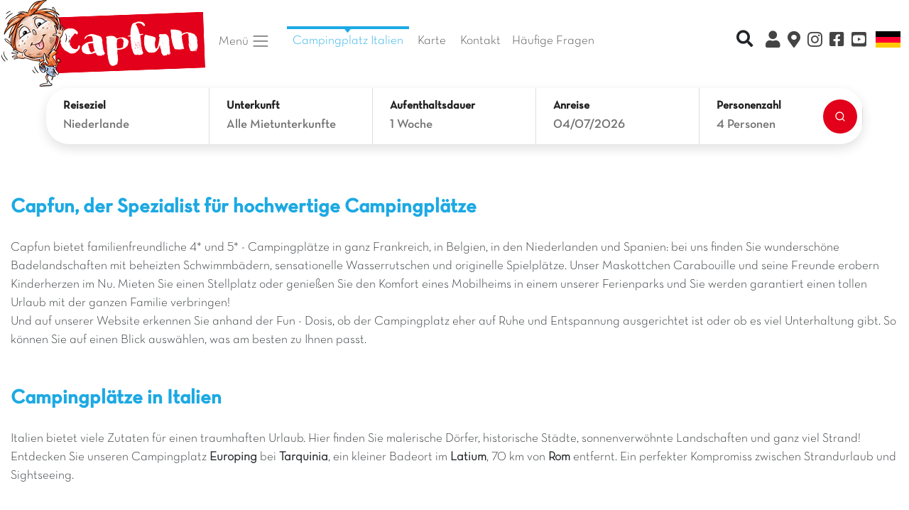

--- FILE ---
content_type: text/html; charset=iso-8859-1
request_url: https://www.capfun.de/landing-210-italien-DE.html
body_size: 34254
content:
<!doctype html>
<html lang="fr">
  <head>
    <!-- Required meta tags -->
    <meta charset="iso-8859-1">
	<meta name="viewport" content="width=device-width, initial-scale=1, shrink-to-fit=no, user-scalable=0, viewport-fit=cover" id="viewport-meta">
	
    <!-- Bootstrap CSS -->
    		<link rel="stylesheet" href="css/capfun2020.min.css?date=174052">
		<link rel="stylesheet" href="js/show-hide-content-expandable/jquery.expandable.css">
		<link rel="stylesheet" href="bootstrap2020/css/bootstrap.min.css" integrity="sha384-ggOyR0iXCbMQv3Xipma34MD+dH/1fQ784/j6cY/iJTQUOhcWr7x9JvoRxT2MZw1T" crossorigin="anonymous">
		<link href="bootstrap2020/fontawesome/css/all.css" rel="stylesheet" />
			
      <meta http-equiv="X-UA-Compatible" content="IE=edge">
      <title>Capfun Camping- und Ferienparks: Mobilheime und Stellpl&auml;tze in Holland, Frankreich, Belgien, Spanien und Italien.</title>
      <meta name="description" content="Capfun ist Spezialist f&uuml;r hochwertigen Campingurlaub. Unsere Ferienparks bieten Mobilheime und Stellpl&auml;tze in zahlreichen Destinationen: Frankreich, Niederlande, Belgien, Spanien und Italien.">
      <meta name="keywords" content="Capfun, Feriengebiet, Camping, Frankreich, Unterkunft, Ferienhaus, mobilhome, mobilheim, camping, provence, ardeche, mittelmeer, holland, spanien, s&uuml;dfrankreich, stellplatz, niederlande, elsass, atlantik, costa brava, costa dorada, bretagne, normandie">
      <meta http-equiv="expires" content="Thu, 05 Feb 2026 17:40:52 +0100">
      <meta http-equiv="cache-control" content="Public">
      <meta name="msvalidate.01" content="5D62FADDBBD8B5AFA1573E12AA897864" />
      <meta name="msapplication-square70x70logo" content="img/favicon/windows-tile-70x70.png">
      <meta name="msapplication-square150x150logo" content="img/favicon/windows-tile-150x150.png">
      <meta name="msapplication-square310x310logo" content="img/favicon/windows-tile-310x310.png">
      <meta name="msapplication-TileImage" content="img/favicon/windows-tile-144x144.png">
      <meta name="msapplication-TileColor" content="#F04148">
	  		<meta name="google-site-verification" content="li1Pk_HkFPTE8qB2sT97srIY4LXWS5Bnt3Myzd4a_k8" />
	   
      <link rel="apple-touch-icon-precomposed" sizes="152x152" href="img/favicon/apple-touch-icon-152x152-precomposed.png">
      <link rel="apple-touch-icon-precomposed" sizes="120x120" href="img/favicon/apple-touch-icon-120x120-precomposed.png">
      <link rel="apple-touch-icon-precomposed" sizes="76x76" href="img/favicon/apple-touch-icon-76x76-precomposed.png">
      <link rel="apple-touch-icon-precomposed" sizes="60x60" href="img/favicon/apple-touch-icon-60x60-precomposed.png">
      <link rel="apple-touch-icon-precomposed" sizes="144x144" href="img/favicon/apple-touch-icon-144x144-precomposed.png">
      <link rel="apple-touch-icon-precomposed" sizes="114x114" href="img/favicon/apple-touch-icon-114x114-precomposed.png">
      <link rel="apple-touch-icon-precomposed" sizes="72x72" href="img/favicon/apple-touch-icon-72x72-precomposed.png">
      <link rel="apple-touch-icon" sizes="57x57" href="img/favicon/apple-touch-icon.png">
      <link rel="shortcut icon" href="img/favicon/favicon2020.ico">
      <link rel="icon" type="image/png" sizes="64x64" href="img/favicon/favicon2020.png">
      		
				<meta property="og:title" content="Capfun Camping- und Ferienparks: Mobilheime und Stellpl&auml;tze in Holland, Frankreich, Belgien, Spanien und Italien." />
		<meta property="og:type" content="siteweb" />
		<meta property="og:url" content="www.capfun.de/landing-210-italien-DE.html" />
		<meta property="og:image" content="http://www.capfun.de/img/logos/logo_capfun.png" />
		<meta property="og:description" content="Capfun ist Spezialist f&uuml;r hochwertigen Campingurlaub. Unsere Ferienparks bieten Mobilheime und Stellpl&auml;tze in zahlreichen Destinationen: Frankreich, Niederlande, Belgien, Spanien und Italien." />
		<meta property="fb:app_id" content="116192280868" />

		
      
<link rel="alternate" href="https://www.capfun.com/landing-210-italien-FR.html" hreflang="fr-fr" />
<link rel="alternate" href="https://www.capfun.co.uk/landing-210-italien-EN.html" hreflang="en-gb" />
<link rel="alternate" href="https://www.capfun.nl/landing-210-italien-NL.html" hreflang="nl-nl" />
<link rel="alternate" href="https://www.capfun.de/landing-210-italien-DE.html" hreflang="de-de" />
<base href="https://www.capfun.de/" /><meta name="facebook-domain-verification" content="04igk63q479gtlo65fkbkmxvt2l79o" />
	  	  
	  	  	  
  </head>
  <body>
    
		
		
	<nav class="navbar  navbar-expand-lg navbar-light nopadding">
		
					<a href="./" class="nopadding tailledivlogo">
			<img src="img/logos/capfun_bizouquet.png"  class="logocapfun" alt="Campingurlaub mit Capfun" title="Campingurlaub mit Capfun">
		</a>
			
	
			<a data-toggle="modal" data-target="#TelModal" class="navbar-toggler dispo nav-item nav-link gris lien noborder" href="./"><i class="fa fa-2x fa-phone-square bleu" aria-hidden="true"  ></i></a>
						
			<a href="https://www.instagram.com/capfun_campings_de/" target="_blank" class="p-0 navbar-toggler nav-item nav-link gris navlinktopright" style="border-color:white"><i class="fab fa-instagram fa-lg"></i></a>
			
						<a href="https://www.facebook.com/campingscapfunDE" target="_blank" class="p-0 navbar-toggler nav-item nav-link gris navlinktopright" style="border-color:white"><i class="fab fa-facebook-square fa-lg"></i></a>
						<a href="https://www.youtube.com/channel/UC--LYt7i-uwGa8g1wumeb5A" target="_blank" class="p-0 navbar-toggler nav-item nav-link gris navlinktopright" style="border-color:white"><i class="fab fa-youtube-square fa-lg"></i></a>
		
				
		<button type="button" class="navbar-toggler" data-toggle="collapse" data-target="#navbarCollapse">
			<span class="navbar-toggler-icon"></span>
		</button>

		<div class="collapse navbar-collapse pl-1 pr-1 pb-2" id="navbarCollapse">
			<div class="navbar-nav pl-1 pr-1">
			
				<li class="nav-item dropdown">
					<a class="nav-link dropdown-toggle gris mr-3" href="#" id="navbarDropdown" role="button" data-toggle="dropdown" aria-haspopup="true" aria-expanded="false">
					  Men&uuml; <span class="navbar-toggler-icon"></span>
					</a>
					
					<div class="dropdown-menu" aria-labelledby="navbarDropdown">
						<a class="dropdown-item" href="https://www.capfun.de"><i class="fas fa-campground"></i> Campingpl&auml;tze</a>
						<a class="dropdown-item" href="./ski-DE.html"><i class="fas fa-mountain"></i> Ski</a>
						
						<div class="dropdown-divider"></div>
						
						<span class="dropdown-item-titres">Suche :<br></span>
						<a class="dropdown-item" href="./karte.html"><i class="fas fa-map-marked-alt"></i> Karte</a>
						<a class="dropdown-item" href="./ergebnis.html"><i class="far fa-calendar-alt"></i> Reisedaten</a>
						
						<div class="dropdown-divider"></div>
						
												<a class="dropdown-item" href="https://www.capfun.de/clix/" target="_blank"><i class="fas fa-user"></i> Clix Kundenkonto</a>
												
						<a class="dropdown-item" href="faq.html" target="_blank"><i class="fas fa-question-circle"></i> Fragen & Antworten</a>
												
											 
					</div>
					
									  </li>
			
									<a href="/landing-210-italien-DE.html" class="nav-item nav-link bleu menuselectionne mr-1">Campingplatz Italien</a>
								
				

                
				
					
					<a href="./karte.html" class="nav-item nav-link gris mr-1">Karte</a>			
								
				<a data-toggle="modal" data-target="#TelModal"  href="./" class="dispo nav-item nav-link gris lien">Kontakt</a>

				
								
									<a href="faq.html" class="dispo nav-item nav-link gris lien">H&auml;ufige Fragen</a>
								
								
								
			</div>
			<div class="navbar-nav pl-1 ml-auto">
			
				<div class="dropdown navbar-right divMotClef" >
					<a data-toggle="dropdown" href="#" class="btn btn-xs btn-franceloc"><i class="fas fa-search fa-lg"></i></a>
					<div class="dropdown-menu divRechercheMotClef" role="menu" aria-labelledby="dLabel">
					  <form class="form-inline" role="form" id="formMotClef">
						<div class="form-dropdown-menugroup">
						  <input 
						  	type="text" 
						  	class="typeahead form-control input-xs"
						  	placeholder="Schnellsuche" 
							style="width:250px;" />
						</div>
					  </form>
					</div>
				</div>
			
									<a href="https://www.capfun.de/clix/" onclick="window.open('https://www.capfun.de/clix/')" target="_blank" class="nav-item nav-link gris navlinktopright popoverDispos" data-toggle="popover" data-placement="bottom" data-content="Clix Kundenkonto"><i class="fas fa-user fa-lg"></i> <span class="d-inline d-sm-none">Clix Kundenkonto</span></a>
								
				<a href="./karte.html" onclick="window.open('./karte.html', '_self')" class="nav-item nav-link gris navlinktopright popoverDispos" data-toggle="popover" data-placement="bottom" data-content="Karte"><i class="fas fa-map-marker-alt fa-lg"></i> <span class="d-inline d-sm-none">Karte</span></a>
				
									<a href="https://www.instagram.com/capfun_campings_de/" target="_blank" class="nav-item nav-link gris navlinktopright"><i class="fab fa-instagram fa-lg"></i> <span class="d-inline d-sm-none">Instagram</span></a>
										<a href="https://www.facebook.com/campingscapfunDE" target="_blank" class="nav-item nav-link gris navlinktopright"><i class="fab fa-facebook-square fa-lg"></i> <span class="d-inline d-sm-none">Facebook</span></a>
										<a href="https://www.youtube.com/channel/UC--LYt7i-uwGa8g1wumeb5A" target="_blank" class="nav-item nav-link gris navlinktopright"><i class="fab fa-youtube-square fa-lg"></i> <span class="d-inline d-sm-none">Youtube</span></a>
								
					<div class="divRechercheMotClef pt-1 pb-1 mobile" role="menu" aria-labelledby="dLabel">
					  <form class="form-inline" role="form" id="formMotClef">
						<div class="form-dropdown-menugroup">
						  <input 
						  	type="text" 
						  	class="typeahead form-control input-xs"
						  	placeholder="Schnellsuche" 
							style="width:250px;" />
						</div>
					  </form>
					</div>
								
				<div class="dropdown dropleft">

				  <a href="#"  data-toggle="dropdown" class="nav-item nav-link gris"><img src="img/drapeaux/DE_2020.png" fetchpriority="low" class="drapeau">  <span class="d-inline d-sm-none">Sprache</span></a>
							  
				  <div class="dropdown-menu">					
					<a class="dropdown-item" href="https://www.capfun.com/landing-210-italien-FR.html"><img src="./img/drapeaux/FR_2020.png" fetchpriority="low" border="0" /> Franz&ouml;sisch</a>					<a class="dropdown-item" href="https://www.capfun.co.uk/landing-210-italien-EN.html"><img src="./img/drapeaux/EN_2020.png" fetchpriority="low" border="0" /> Englisch</a>					<a class="dropdown-item" href="https://www.capfun.nl/landing-210-italien-NL.html"><img src="./img/drapeaux/NL_2020.png" fetchpriority="low" border="0" /> Niederl&auml;ndisch</a>					<a class="dropdown-item" href="https://www.capfun.es/landing-210-italien-ES.html"><img src="./img/drapeaux/ES_2020.png" fetchpriority="low" border="0" /> Spanisch</a>										
				  </div>
				</div>
			
			</div>
		</div>
	</nav>
	
		
	<div class="modal" id="TelModal" tabindex="-1" role="dialog">
  <div class="modal-dialog" role="document">
    <div class="modal-content">
      <div class="modal-header">
        <h5 class="modal-title">WIR SIND F&Uuml;R SIE DA!</h5>
        <button type="button" class="close" data-dismiss="modal" aria-label="Close">
          <span aria-hidden="true">&times;</span>
        </button>
      </div>
      <div class="modal-body">
        <p>
		<center><hr>
<p>Haben Sie Fragen?<br /><br />Werfen Sie einen Blick auf unsere&nbsp;<a href="https://www.capfun.de/faq.html">h&auml;ufig gestellten Fragen</a>. Vielleicht finden Sie hier bereits eine Antwort.<br /><br /><strong>Fragen zu einer bestehenden Buchung oder einem bereits erfolgten Aufenthalt?<br /></strong>Wenden Sie sich direkt an den Campingplatz. Die Kontaktdaten finden Sie auf der Seite des Campingplatzes und in Ihrem Clix-Kundenkonto.<br /><br /><strong>F&uuml;r eine telefonische Reservierung oder weitere Fragen:<br /></strong>Kontaktieren Sie unseren zentralen Buchungsservice</p><br /><br />
        <a href="Tel:03589149122" class="texte2em btn btn-vert texteBlanc"><i class="fa fa-phone"></i> 035891 - 49122</a><br />
        <small> Mo - Do: 9 bis 12.30 Uhr und 14 bis 18 Uhr<br>
          Fr: 9 bis 12.30 Uhr und 14 bis 17 Uhr<br>
        </small></center>
		</p>
      </div>
    </div>
  </div>
</div>



<style>
/* Search Widget 2025 - CSS EncapsulÃ© */
.search-widget-2025 {
    color: #222;
	font-family: 'Neutra Text', sans-serif !important;
}

.search-widget-2025 * {
    box-sizing: border-box;
}

.search-widget-2025 .search-container {
    max-width: 1150px;
    margin: 0 auto;
    position: relative;
}

.search-widget-2025 .search-form {
    background: white;
    border-radius: 32px;
    box-shadow: 0 6px 16px rgba(0, 0, 0, 0.12);
    display: flex;
    position: relative;
    overflow: hidden;
}

.search-widget-2025 .form-field {
    flex: 1;
    min-width: 0;
    padding: 14px 24px;
    border: none;
    border-right: 1px solid #ddd;
    cursor: pointer;
    transition: all 0.2s;
    background: transparent;
    position: relative;
}

.search-widget-2025 .form-field:last-child {
    border-right: none;
}

.search-widget-2025 .form-field:hover {
    background-color: #f7f7f7;
}

.search-widget-2025 .form-field.active {
    background-color: white;
    box-shadow: 0 6px 20px rgba(0, 0, 0, 0.2);
    z-index: 10;
}

.search-widget-2025 .field-label {
    font-size: 0.9em;
    font-weight: 600;
    color: #222;
    margin-bottom: 2px;
    display: block;
}

.search-widget-2025 .field-value {
    font-size: 1.0em;
    color: #717171;
    display: block;
    white-space: nowrap;
    overflow: hidden;
    text-overflow: ellipsis;
}

.search-widget-2025 .field-value.has-value {
}

.search-widget-2025 .search-btn {
    background: #e2001a;
    border: none;
    color: white;
    padding: 16px;
    border-radius: 50%;
    cursor: pointer;
    position: absolute;
    right: 8px;
    top: 50%;
    transform: translateY(-50%);
    width: 48px;
    height: 48px;
    display: flex;
    align-items: center;
    justify-content: center;
    transition: all 0.2s;
    z-index: 1001;
}

.search-widget-2025 .search-btn:hover {
    background: #d3021a;
    transform: translateY(-50%) scale(1.05);
}

.search-widget-2025 .dropdown {
    position: absolute;
    top: calc(100% + 8px);
    background: white;
    border-radius: 16px;
    box-shadow: 0 6px 20px rgba(0, 0, 0, 0.2);
    z-index: 1000;
    padding: 24px;
    display: none;
    min-width: 350px;
}

.search-widget-2025 .dropdown.active {
    display: block;
}

.search-widget-2025 .calendar-title {
    font-size: 1.2em;
    font-weight: 600;
    color: #222;
    margin-bottom: 20px;
    text-align: center;
}

.search-widget-2025 .calendar-header {
    display: flex;
    justify-content: space-between;
    align-items: center;
    margin-bottom: 20px;
}

.search-widget-2025 .calendar-nav {
    background: none;
    border: none;
    font-size: 1.2em;
    cursor: pointer;
    padding: 8px;
    border-radius: 50%;
	font-family: 'Raleway', sans-serif !important;
}

.search-widget-2025 .calendar-nav:hover {
    background-color: #f7f7f7;
}

.search-widget-2025 .month-title {
    font-size: 1.1em;
    font-weight: 600;
}

.search-widget-2025 .calendar-grid {
    display: grid;
    grid-template-columns: repeat(7, 1fr);
    gap: 1px;
    /*margin-bottom: 30px;*/
}

.search-widget-2025 .calendar-day-header {
    text-align: center;
    font-size: 0.9em;
    font-weight: 600;
    color: #717171;
    padding: 12px 4px;
}

.search-widget-2025 .calendar-day {
    aspect-ratio: 1;
    display: flex;
    align-items: center;
    justify-content: center;
    cursor: pointer;
    border-radius: 50%;
    font-size: 1.0em;
    transition: all 0.2s;
}

.search-widget-2025 .calendar-day.disabled {
    color: #ddd;
    cursor: not-allowed;
    opacity: 0.3;
}

.search-widget-2025 .calendar-day:hover:not(.disabled) {
    background-color: #f7f7f7;
}

.search-widget-2025 .calendar-day.selected {
    background-color: #222;
    color: white;
}

.search-widget-2025 .calendar-day.range-start {
    background-color: #1ca9e3;
    color: white;
    border-radius: 50% 0 0 50%;
}

.search-widget-2025 .calendar-day.range-end {
    background-color: #1ca9e3;
    color: white;
    border-radius: 0 50% 50% 0;
}

.search-widget-2025 .calendar-day.in-range {
    background-color: #e8f7ff;
    color: #222;
    border-radius: 0;
}

/* Si dÃ©but et fin sont le mÃªme jour ou consÃ©cutifs */
.search-widget-2025 .calendar-day.range-start.range-end {
    border-radius: 50%;
}

/* Hover pendant la sÃ©lection de plage */
.search-widget-2025 .calendar-day.hover-range {
    background-color: #f0faff;
    border-radius: 0;
}

.search-widget-2025 .guest-row {
    display: flex;
    justify-content: space-between;
    align-items: center;
    margin-bottom: 20px;
}

.search-widget-2025 .guest-type {
    flex: 1;
}

.search-widget-2025 .guest-type h4 {
    font-size: 1.1em;
    font-weight: 600;
    margin-bottom: 4px;
    margin-top: 0;
}

.search-widget-2025 .guest-type p {
    font-size: 1.0em;
    color: #717171;
    margin: 0;
}

.search-widget-2025 .counter-controls {
    display: flex;
    align-items: center;
    gap: 16px;
}

.search-widget-2025 .counter-btn {
    width: 32px;
    height: 32px;
    border-radius: 50%;
    border: 1px solid #b0b0b0;
    background: white;
    cursor: pointer;
    display: flex;
    align-items: center;
    justify-content: center;
    font-size: 1.2em;
    transition: all 0.2s;
	font-family: 'Raleway', sans-serif !important;
}

.search-widget-2025 .counter-btn:hover {
    border-color: #222;
}

.search-widget-2025 .counter-btn:disabled {
    opacity: 0.3;
    cursor: not-allowed;
}

.search-widget-2025 .counter-value {
    font-size: 1.1em;
    font-weight: 500;
    min-width: 20px;
    text-align: center;
}

.search-widget-2025 .suggestions-header {
     font-size: 0.9em;
    font-weight: 600;
    color: #717171;
    margin-bottom: 8px;
    /*margin-top: 16px;*/
    letter-spacing: 0.5px;
}

.search-widget-2025 .suggestions-header:first-child {
    margin-top: 0;
}

.search-widget-2025 .suggestion-item {
    display: flex;
    align-items: center;
    padding: 8px 0.9em;
    cursor: pointer;
    border-radius: 8px;
    transition: background-color 0.2s;
    margin-bottom: 4px;
    min-height: 48px;
}

.search-widget-2025 .suggestion-item:hover {
    background-color: #f7f7f7;
}

.search-widget-2025 .suggestion-icon {
    width: 36px;
    height: 36px;
    border-radius: 8px;
    margin-right: 0.9em;
    display: flex;
    align-items: center;
    justify-content: center;
     font-size: 1.4em;
    flex-shrink: 0;
}

.search-widget-2025 .suggestion-icon.pays { background-color: #e3f2fd; }
.search-widget-2025 .suggestion-icon.region { background-color: #e8f5e9; }
.search-widget-2025 .suggestion-icon.departement { background-color: #fff3e0; }
.search-widget-2025 .suggestion-icon.ville { background-color: #fce4ec; }
.search-widget-2025 .suggestion-icon.lieu { background-color: #ffe0b2; }
.search-widget-2025 .suggestion-icon.camping { background-color: #fff9c4; }
.search-widget-2025 .suggestion-icon.all { background-color: #f3e5f5; }
.search-widget-2025 .suggestion-icon.mobil { background-color: #e0f2f1; }
.search-widget-2025 .suggestion-icon.tribu { background-color: #ffebee; }
.search-widget-2025 .suggestion-icon.cabane { background-color: #e8f5e9; }
.search-widget-2025 .suggestion-icon.villa { background-color: #fce4ec; }

/* Styles spÃ©cifiques pour les options de durÃ©e */
.search-widget-2025 .duration-options {
    margin-bottom: 20px;
	-webkit-overflow-scrolling: touch; /* Scroll fluide iOS */
}

.search-widget-2025 .duration-option {
    border: 1px solid #f0f0f0;
    margin-bottom: 8px;
    background: white;
    border-radius: 8px;
    display: flex;
    flex-direction: row;
    align-items: center;
    padding: 0.9em;
    transition: all 0.2s ease;
}

.search-widget-2025 .duration-option:hover {
    background-color: #f7f7f7;
    border-color: #ddd;
    transform: scale(1.02);
}

.search-widget-2025 .duration-option.selected {
    background-color: #e3f2fd;
    border-color: #2196f3;
    box-shadow: 0 4px 6px rgba(0,0,0,0.1);
}

/* Styles pour les options d'hÃ©bergement */
.search-widget-2025 .hebergement-options {
    margin-bottom: 20px;
}

.search-widget-2025 .hebergement-option {
    border: 1px solid #f0f0f0;
    margin-bottom: 8px;
    background: white;
    border-radius: 8px;
    display: flex;
    flex-direction: row;
    align-items: center;
    padding: 0.9em;
    transition: all 0.2s ease;
}

.search-widget-2025 .hebergement-option:hover {
    background-color: #f7f7f7;
    border-color: #ddd;
    transform: scale(1.02);
}

.search-widget-2025 .hebergement-option.selected {
    background-color: #e3f2fd;
    border-color: #2196f3;
    box-shadow: 0 4px 6px rgba(0,0,0,0.1);
}

.search-widget-2025 .suggestion-details {
    flex: 1;
}

.search-widget-2025 .suggestion-details h4 {
    font-size: 0.9em;
    font-weight: 400;
    color: #717171;
    margin-bottom: 0;
    margin-top: 0;
}

.search-widget-2025 .suggestion-details p {
    font-size: 1em;
    font-weight: 600;
    color: #222;
    margin: 0;
}

.search-widget-2025 .modal-actions {
    display: flex;
    justify-content: space-between;
    align-items: center;
    padding-top: 24px;
    border-top: 1px solid #ddd;
    gap: 0.9em;
}

.search-widget-2025 .guest-actions-top {
    display: flex;
    justify-content: flex-end;
    margin-bottom: 20px;
    padding-top: 20px;
    border-top: 1px solid #eee;
}

.search-widget-2025 .clear-btn {
    background: none;
    border: none;
    color: #222;
    text-decoration: underline;
    cursor: pointer;
    font-size: 1.0em;
    font-weight: 600;
}

.search-widget-2025 .prev-btn,
.search-widget-2025 .confirm-btn {
    background: #222;
    color: white;
    border: none;
    padding: 12px 24px;
    border-radius: 8px;
    cursor: pointer;
    font-weight: 600;
    flex: 1;
}

.search-widget-2025 .prev-btn {
    background: #f0f0f0;
    color: #222;
}

.search-widget-2025 .prev-btn:hover {
    background: #e0e0e0;
}

.search-widget-2025 .confirm-btn:hover {
    background: #333;
}

.search-widget-2025 .search-final-btn {
    background: #e2001a;
    width: 100%;
    padding: 18px 24px;
    font-size: 1.1em;
    font-weight: 700;
    min-height: 56px;
    border-radius: 0.9em;
    margin-top: 8px;
    border: none;
    color: white;
    cursor: pointer;
}

.search-widget-2025 .search-final-btn:hover {
    background: #d3021a;
}

.search-widget-2025 .destination-input {
    width: 100%;
    border: none;
    font-size: 1.0em;
    padding: 8px 0;
    background: transparent;
    outline: none;
    transition: padding-right 0.2s;
}

.search-widget-2025 .destination-input.has-clear-btn {
    padding-right: 30px; /* Espace pour la croix seulement si elle est visible */
}

.search-widget-2025 .destination-input::placeholder {
    color: #717171;
}

.search-widget-2025 .clear-destination-btn {
    position: absolute;
    right: 8px;
    top: 50%;
    transform: translateY(-50%);
    color: #717171;
    cursor: pointer;
    font-size: 16px;
    transition: color 0.2s;
}

.search-widget-2025 .clear-destination-btn:hover {
    color: #e2001a;
}

.search-widget-2025 .search-icon {
    margin-right: 8px;
    color: #717171;
}

.search-widget-2025 .input-container {
    display: flex;
    align-items: center;
    margin-bottom: 16px;
    border: 1px solid #2196f3;
    border-radius: 8px;
    padding: 8px 0.9em;
    position: relative; /* Pour positionner la croix */
    transition: all 0.2s
}

.search-widget-2025 .input-container:focus-within {
    border-color: #222;
    box-shadow: 0 2px 6px rgba(0, 0, 0, 0.1);
}

.search-widget-2025 .no-results-message {
    text-align: center;
    padding: 20px;
    color: #717171;
    font-style: italic;
    background: #f9f9f9;
    border-radius: 8px;
    margin-top: 16px;
}

.search-widget-2025 .no-results-message small {
    display: block;
    margin-top: 8px;
    color: #999;
}

.search-widget-2025 .mobile-search-btn {
    background: white;
    border: 1px solid #ddd;
    border-radius: 25px;
    padding: 12px 20px;
    margin-top: 0;
    margin-left: auto;
    margin-right: auto;
    margin-bottom: 5px;
    width: 90%;
    max-width: 600px;
    text-align: left;
    color: #222;
    font-size: 1.0em;
    cursor: pointer;
    display: none;
    box-shadow: 0 2px 8px rgba(0, 0, 0, 0.1);
    transition: all 0.2s;
}

.search-widget-2025 .mobile-search-btn:hover {
    box-shadow: 0 4px 12px rgba(0, 0, 0, 0.15);
}

/* Style Airbnb pour le bouton mobile sur page rÃ©sultats */
.search-widget-2025 .mobile-search-btn .search-summary {
    display: flex;
    flex-direction: column;
    gap: 2px;
}

.search-widget-2025 .mobile-search-btn .search-summary-line {
    display: flex;
    align-items: center;
    font-size: 1.2em;
    color: #717171;
    font-weight: 600;
}

.search-widget-2025 .mobile-search-btn .search-summary-subline {
    display: flex;
    align-items: center;
    font-size: 0.9em;
    color: #717171;
    font-weight: 400;
}

.search-widget-2025 .mobile-search-btn .search-summary-separator {
    margin: 0 6px;
    color: #ddd;
}

.search-widget-2025 .mobile-overlay {
    position: fixed;
    top: 0;
    left: 0;
    right: 0;
    bottom: 0;
    background: rgba(0, 0, 0, 0.5);
    z-index: 2000;
    display: none;
}

.search-widget-2025 .mobile-overlay.active {
    display: block;
}

.search-widget-2025 .mobile-modal {
    position: fixed;
    bottom: 0;
    left: 0;
    right: 0;
    background: white;
    border-radius: 16px 16px 0 0;
    max-height: 90vh;
    overflow-y: auto;
    transform: translateY(100%);
    transition: transform 0.3s ease;
    z-index: 2001;
}

.search-widget-2025 .mobile-modal.active {
    transform: translateY(0);
}

.search-widget-2025 .mobile-close {
    position: absolute;
    top: -20px;
    right: -20px;
    background: none;
    border: none;
    font-size: 36px;
    cursor: pointer;
    padding: 0;
    width: 40px;
    height: 40px;
    display: flex;
    align-items: center;
    justify-content: center;
    color: #666;
    line-height: 1;
    z-index: 10;
	font-family: 'Raleway', sans-serif !important;
}

.search-widget-2025 .mobile-content {
    padding: 16px 20px 20px 20px;
    position: relative;
}

.search-widget-2025 .destination-suggestions {
    max-height: 400px;
    overflow-y: auto;
}

/* Styles pour les Ã©tapes prÃ©cÃ©dentes sur mobile */
.search-widget-2025 .mobile-breadcrumb {
    display: none;
    padding: 12px 0;
    margin-bottom: 20px;
    flex-direction: column;
    gap: 4px;
    border-bottom: 1px solid #eee;
}

.search-widget-2025 .breadcrumb-item {
    display: flex;
    align-items: center;
    font-size: 15px;
    font-weight: 600;
    color: #222;
    cursor: pointer;
    transition: all 0.2s;
    padding: 4px 0;
}

.search-widget-2025 .breadcrumb-item+.breadcrumb-item::before {
    content: none !important;
    display: none !important;
}

.search-widget-2025 .breadcrumb-item:hover,
.search-widget-2025 .breadcrumb-item:active {
    background: #f0f0f0;
    border-color: #d0d0d0;
}

.search-widget-2025 .breadcrumb-item .edit-icon {
    margin-left: 6px;
    font-size: 1.0em;
}

/* Mobile styles */
@media (max-width: 768px) {
    .search-widget-2025 .search-form {
        display: none;
    }

    .search-widget-2025 .mobile-search-btn {
        display: block;
    }
    
    .search-widget-2025 .mobile-breadcrumb {
        display: flex;
    }
    
    .search-widget-2025 .modal-actions {
        display: none !important;
    }

    .search-widget-2025 .dropdown {
        position: fixed;
        top: 0;
        left: 0;
        right: 0;
        bottom: 0;
        transform: translateY(100%);
        transition: transform 0.3s ease;
        border-radius: 16px 16px 0 0;
        min-width: auto;
        width: 100%;
        max-height: 100vh;
        overflow-y: auto;
        z-index: 2001;
        display: none;
    }

    .search-widget-2025 .dropdown.active {
        transform: translateY(0);
        display: block !important;
    }
    
    .search-widget-2025 #search_widget_697b8d9483961_duration_dropdown,
    .search-widget-2025 #search_widget_697b8d9483961_hebergement_dropdown {
        display: none;
    }
    
    .search-widget-2025 #search_widget_697b8d9483961_duration_dropdown.active,
    .search-widget-2025 #search_widget_697b8d9483961_hebergement_dropdown.active {
        display: block !important;
        transform: translateY(0) !important;
    }

    .search-widget-2025 .mobile-content {
        padding: 16px 20px 80px 20px;
        position: relative;
    }

    .search-widget-2025 .guest-actions-top {
        margin-bottom: 40px;
    }

    .search-widget-2025 .suggestion-item {
        border: 1px solid #f0f0f0;
        margin-bottom: 8px;
        background: white;
        padding: 10px 0.9em;
        min-height: 52px;
    }

    .search-widget-2025 .suggestion-item:active {
        background-color: #f0f0f0;
        transform: scale(0.98);
    }

    .search-widget-2025 .destination-input {
        font-size: 1.1em;
        padding: 12px 0;
    }

    .search-widget-2025 .input-container {
        padding: 0.9em;
        background: #f8f8f8;
        border-radius: 0.9em;
        margin-bottom: 24px;
    }
    
    .search-widget-2025 .duration-options,
    .search-widget-2025 .hebergement-options {
        margin-bottom: 30px;
    }
    
    .search-widget-2025 .duration-option,
    .search-widget-2025 .hebergement-option {
        padding: 16px;
        margin-bottom: 0.9em;
        min-height: 70px;
        border: 2px solid #f0f0f0;
        border-radius: 0.9em;
    }
    
    .search-widget-2025 .duration-option:active,
    .search-widget-2025 .hebergement-option:active {
        background-color: #e3f2fd;
        border-color: #2196f3;
        transform: scale(0.98);
    }
    
    .search-widget-2025 .duration-option.selected,
    .search-widget-2025 .hebergement-option.selected {
        background-color: #e3f2fd;
        border-color: #2196f3;
        box-shadow: 0 4px 8px rgba(33, 150, 243, 0.2);
    }
    
    .search-widget-2025 .dropdown.mobile-active {
        display: block !important;
        position: fixed !important;
        top: 0 !important;
        left: 0 !important;
        width: 100% !important;
        height: 100% !important;
        z-index: 2001 !important;
        transform: translateY(0) !important;
    }

    .search-widget-2025 .destination-suggestions {
        max-height: 61vh;
    }
}

/* Desktop - Masquer le bouton rechercher pleine largeur */
@media (min-width: 769px) {
    .search-widget-2025 .search-final-btn {
        display: none;
    }
}

.holiday-option {
    padding: 6px 0.9em !important;
    min-height: 40px !important;
}

.holiday-option .suggestion-icon {
    font-size: 20px;
    width: 30px;
    height: 30px;
}

.holiday-option .suggestion-details h4 {
    font-size: 13px;
    margin: 0;
}

.holiday-option:hover {
    background-color: #fff8dc;
}

/* Titre des dropdowns sur mobile */
.search-widget-2025 .mobile-dropdown-header {
    display: none;
    align-items: left;
    justify-content: left;
    position: relative;
    /*padding: 16px 20px 12px 20px;*/
	padding: 4px;
    margin: -16px -20px 8px -20px;
    border-bottom: 1px solid #eee;
}

.search-widget-2025 .mobile-dropdown-title {
    font-size: 1.4em;
    font-weight: 700;
    color: #222;
    text-align: left;
    margin: 0;
}

.search-widget-2025 [id$="_destination_breadcrumb"] {
    display: none !important;
}

.search-widget-2025 .mobile-dropdown-header .mobile-close {
    position: absolute;
    right: 10px;
    top: 50%;
    transform: translateY(-50%);
    background: none;
    border: none;
    font-size: 28px;
    cursor: pointer;
    padding: 0;
    width: 40px;
    height: 40px;
    display: flex;
    align-items: center;
    justify-content: center;
    color: #666;
    line-height: 1;
    font-family: 'Raleway', sans-serif !important;
}

@media (max-width: 768px) {
    .search-widget-2025 .mobile-dropdown-header {
        display: flex;
    }
    
    /* Cacher l'ancien bouton close qui est en dehors du header */
    .search-widget-2025 .mobile-content > .mobile-close {
        display: none;
    }
}

/* Fix pour le double ascenceur sur mobile */
@media (max-width: 768px) {
    .search-widget-2025 .dropdown.mobile-active {
        overflow-y: auto !important;
        -webkit-overflow-scrolling: touch;
    }
    
    .search-widget-2025 .dropdown.mobile-active .mobile-content {
        min-height: auto;
        padding-bottom: 100px;
    }
    
    .search-widget-2025 .destination-suggestions {
        max-height: none !important;
        overflow-y: visible !important;
    }
    
    .search-widget-2025 .duration-options,
    .search-widget-2025 .hebergement-options {
        max-height: none !important;
        overflow-y: visible !important;
    }
}

</style>

<div class="search-widget-2025" id="search_widget_697b8d9483961" style="">
    	<div class="search-container">
        <div class="search-form">
            <div class="form-field" id="search_widget_697b8d9483961_destination_field">
                <label class="field-label">Reiseziel</label>
                <span class="field-value" id="search_widget_697b8d9483961_destination_value">Niederlande</span>
            </div>
            
            <div class="form-field" id="search_widget_697b8d9483961_hebergement_field">
                <label class="field-label">Unterkunft</label>
                <span class="field-value" id="search_widget_697b8d9483961_hebergement_value">Alle Mietunterkunfte</span>
            </div>
            
            <div class="form-field" id="search_widget_697b8d9483961_checkout_field">
                <label class="field-label">Aufenthaltsdauer</label>
                <span class="field-value" id="search_widget_697b8d9483961_checkout_value">1 Woche</span>
            </div>
            
            <div class="form-field" id="search_widget_697b8d9483961_checkin_field">
                <label class="field-label">Anreise</label>
                <span class="field-value" id="search_widget_697b8d9483961_checkin_value"></span>
            </div>
            
            <div class="form-field" id="search_widget_697b8d9483961_guests_field">
                <label class="field-label">Personenzahl</label>
                <span class="field-value" id="search_widget_697b8d9483961_guests_value">4 Personen</span>
            </div>
            
            <button class="search-btn">
                <svg width="16" height="16" viewBox="0 0 24 24" fill="currentColor">
                    <path d="M21.71 20.29L18 16.61A9 9 0 1 0 16.61 18L20.29 21.71A1 1 0 0 0 21.71 20.29ZM11 18A7 7 0 1 1 18 11A7 7 0 0 1 11 18Z"/>
                </svg>
            </button>
        </div>

        <button class="mobile-search-btn" id="search_widget_697b8d9483961_mobile_btn">
            <div class="search-summary" id="search_widget_697b8d9483961_mobile_summary">
                <div class="search-summary-line">
                    <svg class="search-icon" width="16" height="16" viewBox="0 0 24 24" fill="currentColor">
                        <path d="M21.71 20.29L18 16.61A9 9 0 1 0 16.61 18L20.29 21.71A1 1 0 0 0 21.71 20.29ZM11 18A7 7 0 1 1 18 11A7 7 0 0 1 11 18Z"/>
                    </svg>
                    <span id="search_widget_697b8d9483961_mobile_line1">Suche starten</span>
                </div>
                <div class="search-summary-subline" id="search_widget_697b8d9483961_mobile_line2" style="display: none;">
                    
					<span id="search_widget_697b8d9483961_mobile_date" style="margin-left:25px;"></span>
                    <span class="search-summary-separator"> - </span>
                    <span id="search_widget_697b8d9483961_mobile_guests"></span>
                </div>
            </div>
        </button>

        <!-- Overlay mobile -->
        <div class="mobile-overlay" id="search_widget_697b8d9483961_mobile_overlay"></div>

        <!-- Dropdown Destination -->
        <div class="dropdown" id="search_widget_697b8d9483961_destination_dropdown">
            <div class="mobile-content">
                <button class="mobile-close">&times;</button>
                
                <div class="mobile-dropdown-header">
                    <div class="mobile-dropdown-title">Reiseziel</div>
                    <button class="mobile-close">&times;</button>
                </div>
                
                <!-- Breadcrumb des Ã©tapes suivantes si URL avec paramÃ¨tres -->
                <div class="mobile-breadcrumb" id="search_widget_697b8d9483961_destination_breadcrumb">
                    <!-- Les Ã©tapes suivantes seront ajoutÃ©es ici dynamiquement -->
                </div>
                
                <div class="input-container">
                    <svg class="search-icon" width="16" height="16" viewBox="0 0 24 24" fill="currentColor">
                        <path d="M21.71 20.29L18 16.61A9 9 0 1 0 16.61 18L20.29 21.71A1 1 0 0 0 21.71 20.29ZM11 18A7 7 0 1 1 18 11A7 7 0 0 1 11 18Z"/>
                    </svg>
                    <input type="text" class="destination-input" placeholder="Reiseziel suchen" id="search_widget_697b8d9483961_destination_input">
                    <i class="fa fa-times-circle clear-destination-btn" aria-hidden="true" id="search_widget_697b8d9483961_clear_destination" style="display: none;"></i>
                </div>
                
                <div class="destination-suggestions">
                    <!-- Les suggestions seront gÃ©nÃ©rÃ©es dynamiquement -->
                </div>
            </div>
        </div>

        <!-- Dropdown HÃ©bergement -->
        <div class="dropdown" id="search_widget_697b8d9483961_hebergement_dropdown">
            <div class="mobile-content">
                <button class="mobile-close">&times;</button>
                
                <div class="mobile-dropdown-header">
                    <div class="mobile-dropdown-title">Unterkunft</div>
                    <button class="mobile-close">&times;</button>
                </div>
                
                <!-- Breadcrumb des Ã©tapes prÃ©cÃ©dentes -->
                <div class="mobile-breadcrumb" id="search_widget_697b8d9483961_hebergement_breadcrumb">
                    <!-- Les Ã©tapes prÃ©cÃ©dentes seront ajoutÃ©es ici dynamiquement -->
                </div>
                
                <div class="hebergement-options">
                    <div class="suggestions-header">Unterkunftsart</div>
                    
                                        <div class="suggestion-item hebergement-option selected"
                         data-hebergement-value="TOUS_LOCATIF"
                         data-hebergement-label="Alle Mietunterkunfte">
                        <div class="suggestion-icon all">&#127968;</div>
                        <div class="suggestion-details">
                            <h4>Alle Mietunterkunfte</h4>
                            <p>Alle Unterkunftsarten</p>
                        </div>
                    </div>
                                        <div class="suggestion-item hebergement-option"
                         data-hebergement-value="CAMPING"
                         data-hebergement-label="Stellplatz">
                        <div class="suggestion-icon camping">&#9978;</div>
                        <div class="suggestion-details">
                            <h4>Stellplatz</h4>
                            <p>F&uuml;r Zelte und Wohnwagen</p>
                        </div>
                    </div>
                                    </div>
            </div>
        </div>

        <!-- Dropdown DurÃ©e -->
        <div class="dropdown" id="search_widget_697b8d9483961_duration_dropdown">
            <div class="mobile-content">
                <button class="mobile-close">&times;</button>
                
                <div class="mobile-dropdown-header">
                    <div class="mobile-dropdown-title">Aufenthaltsdauer</div>
                    <button class="mobile-close">&times;</button>
                </div>
                
                <!-- Breadcrumb des Ã©tapes prÃ©cÃ©dentes -->
                <div class="mobile-breadcrumb" id="search_widget_697b8d9483961_duration_breadcrumb">
                    <!-- Les Ã©tapes prÃ©cÃ©dentes seront ajoutÃ©es ici dynamiquement -->
                </div>
                
                <div class="duration-options">
                    <div class="suggestions-header">W&auml;hlen Sie Ihre Aufenthaltsdauer</div>
                    
                    <div class="suggestion-item duration-option selected" data-duration="1 Woche">
                        <div class="suggestion-icon nearby">&#128197;</div>
                        <div class="suggestion-details">
                            <h4>1 Woche</h4>
                            <p>Aufenthalt von einer Woche</p>
                        </div>
                    </div>
                    
                    <div class="suggestion-item duration-option" data-duration="2 Wochen">
                        <div class="suggestion-icon beach">&#128197;</div>
                        <div class="suggestion-details">
                            <h4>2 Wochen</h4>
                            <p>Aufenthalt von zwei Wochen</p>
                        </div>
                    </div>
                    
                    <div class="suggestion-item duration-option" data-duration="libre">
                        <div class="suggestion-icon city">&#128197;</div>
                        <div class="suggestion-details">
                            <h4>Ich w&auml;hle meine Aufenthaltsdaten</h4>
                            <p>W&auml;hlen Sie Ihre individuellen Daten</p>
                        </div>
                    </div>
                    
                    <!-- SÃ©parateur pour jours fÃ©riÃ©s -->
                    <div class="suggestions-header">Feiertage</div>
                    
                    <!-- Options de jours fÃ©riÃ©s -->
                                            <div class="suggestion-item duration-option holiday-option"
                            data-duration="holiday_paques"
                            data-start="2026-04-02"
                            data-end="2026-04-06"
                            data-label="PAQUES">
                            <div class="suggestion-icon city">&#127881;</div>
                            <div class="suggestion-details">
                                <h4>Ostern (02. - 06. April)</h4>
                            </div>
                        </div>
                                            <div class="suggestion-item duration-option holiday-option"
                            data-duration="holiday_ascension"
                            data-start="2026-05-13"
                            data-end="2026-05-17"
                            data-label="ASCENSION">
                            <div class="suggestion-icon city">&#127881;</div>
                            <div class="suggestion-details">
                                <h4>Himmelfahrt (13. - 17. Mai)</h4>
                            </div>
                        </div>
                                            <div class="suggestion-item duration-option holiday-option"
                            data-duration="holiday_pentecote"
                            data-start="2026-05-22"
                            data-end="2026-05-26"
                            data-label="PENTECOTE">
                            <div class="suggestion-icon city">&#127881;</div>
                            <div class="suggestion-details">
                                <h4>Pfingsten (22. - 26. Mai)</h4>
                            </div>
                        </div>
                                            <div class="suggestion-item duration-option holiday-option"
                            data-duration="holiday_fronleichnam"
                            data-start="2026-06-04"
                            data-end="2026-06-07"
                            data-label="FRONLEICHNAM">
                            <div class="suggestion-icon city">&#127881;</div>
                            <div class="suggestion-details">
                                <h4>Fronleichnam (04. - 07. Juni)</h4>
                            </div>
                        </div>
                                    </div>
            </div>
        </div>

        <!-- Dropdown Dates -->
        <div class="dropdown" id="search_widget_697b8d9483961_date_dropdown">
            <div class="mobile-content">
                <button class="mobile-close">&times;</button>
                
                <div class="mobile-dropdown-header">
                    <div class="mobile-dropdown-title">Anreise</div>
                    <button class="mobile-close">&times;</button>
                </div>
                
                <!-- Breadcrumb des Ã©tapes prÃ©cÃ©dentes -->
                <div class="mobile-breadcrumb" id="search_widget_697b8d9483961_date_breadcrumb">
                    <!-- Les Ã©tapes prÃ©cÃ©dentes seront ajoutÃ©es ici dynamiquement -->
                </div>
                
                <div class="suggestions-header" id="search_widget_697b8d9483961_calendar_title">Anreisetag:</div>
                <div class="calendar">
                    <div class="calendar-header">
                        <button class="calendar-nav" data-action="prev">&#8249;</button>
                        <h3 class="month-title" id="search_widget_697b8d9483961_month_title">Oktober 2026</h3>
                        <button class="calendar-nav" data-action="next">&#8250;</button>
                    </div>
                    
                    <div class="calendar-grid" id="search_widget_697b8d9483961_calendar_grid">
                        <!-- GÃ©nÃ©rÃ© en JavaScript -->
                    </div>
                </div>
            </div>
        </div>

        <!-- Dropdown Voyageurs -->
        <div class="dropdown" id="search_widget_697b8d9483961_guests_dropdown">
            <div class="mobile-content">
                <button class="mobile-close">&times;</button>
                
                <div class="mobile-dropdown-header">
                    <div class="mobile-dropdown-title">Personenzahl</div>
                    <button class="mobile-close">&times;</button>
                </div>
                
                <!-- Breadcrumb des Ã©tapes prÃ©cÃ©dentes -->
                <div class="mobile-breadcrumb" id="search_widget_697b8d9483961_guests_breadcrumb">
                    <!-- Les Ã©tapes prÃ©cÃ©dentes seront ajoutÃ©es ici dynamiquement -->
                </div>
                
                <div class="guest-counter">
                    <div class="guest-row">
                        <div class="guest-type">
                            <h4>Personenzahl</h4>
                            <p>Erwachsene und Kinder</p>
                        </div>
                        <div class="counter-controls">
                            <button class="counter-btn" data-guest="adults" data-action="decrease">&minus;</button>
                            <span class="counter-value" id="search_widget_697b8d9483961_adults_count">2</span>
                            <button class="counter-btn" data-guest="adults" data-action="increase">+</button>
                        </div>
                    </div>
                </div>
                
                <button class="search-final-btn" data-action="search">Suchen</button>
            </div>
        </div>
    </div>
</div>
<script>
(function() {
    'use strict';
    
    // Widget instance avec ID unique
    const widgetId = 'search_widget_697b8d9483961';
    const container = document.getElementById(widgetId);
    
    if (!container) return;
    
    // Configuration
    const config = {
        redirectUrl: 'resultats.html',
        defaultDestination: 'Niederlande',
        defaultDestinationValeur: 'pays_bas',
        jsonUrl: './json/recherche_campings_DE.json',
        defaultDate: '2026-07-04',
        deviceType: 'd'
    };
    
    // ORDRE DES Ã‰TAPES : destination > hebergement > duration > date > guests
    const stepOrder = ['destination', 'hebergement', 'duration', 'date', 'guests'];
    
    // DonnÃ©es de recherche chargÃ©es depuis le JSON
    let searchData = [];
    
    // Mapping des IDs pour pays, rÃ©gions, dÃ©partements, villes et lieux
    const paysIds = {};
    const regionIds = {};
    const departementIds = {};
    const villeIds = {};
    const lieuIds = {};
	
    // Calculer le premier samedi du prochain juillet
    function getFirstSaturdayOfNextJuly() {
        const today = new Date();
        const currentYear = today.getFullYear();
        const currentMonth = today.getMonth(); // 0-11
        
        // Si on est aprÃ¨s juillet (mois 6), prendre juillet de l'annÃ©e prochaine
        let julyYear = (currentMonth >= 6) ? currentYear + 1 : currentYear;
        
        // CrÃ©er une date pour le 1er juillet
        let firstOfJuly = new Date(julyYear, 6, 1); // mois 6 = juillet
        
        // Trouver le premier samedi (jour 6)
        let dayOfWeek = firstOfJuly.getDay(); // 0 = dimanche, 6 = samedi
        let daysUntilSaturday = (6 - dayOfWeek + 7) % 7;
        if (daysUntilSaturday === 0 && dayOfWeek !== 6) {
            daysUntilSaturday = 7;
        }
        
        let firstSaturday = new Date(julyYear, 6, 1 + daysUntilSaturday);
        
        return {
            month: 6, // juillet
            year: julyYear,
            date: firstSaturday.getFullYear() + '-' +
                  String(firstSaturday.getMonth() + 1).padStart(2, '0') + '-' +
                  String(firstSaturday.getDate()).padStart(2, '0')
        };
    }
    
    const nextJulySaturday = getFirstSaturdayOfNextJuly();
    
    // Ã‰tat du widget
    let state = {
        currentMonth: nextJulySaturday.month,
        currentYear: nextJulySaturday.year,
        selectedDates: {
            checkin: nextJulySaturday.date,
            checkout: null
        },
        selectedDuration: '1 Woche',
        selectedHebergement: { value: 'TOUS_LOCATIF', label: 'Alle Mietunterkunfte' },
        selectedDestination: {
            type: 'pays',
            valeur: config.defaultDestinationValeur,
            title: config.defaultDestination,
            idCamping: null
        },
        guestCounts: { adults: 4, children: 0, babies: 0 },
        activeDropdown: null,
        isMobile: window.innerWidth <= 768,
        isFreeDates: false, // Mode dates libres
        dateSelectionStep: 'checkin' // 'checkin' ou 'checkout' pour le mode dates libres
    };
    
    // Fonction pour normaliser une chaÃ®ne (enlever les accents et dÃ©coder HTML)
    function normalizeString(str) {
        if (!str) return '';
        
        // DÃ©coder les entitÃ©s HTML (comme &apos; pour ')
        const tempDiv = document.createElement('div');
        tempDiv.innerHTML = str;
        const decoded = tempDiv.textContent || tempDiv.innerText || '';
        
        // Enlever les accents et normaliser
        return decoded.normalize('NFD')
                  .replace(/[\u0300-\u036f]/g, '')
                  .toLowerCase()
                  .trim();
    }
    
    // Fonction pour parser les paramÃ¨tres URL
    function parseUrlParameters() {
        const urlParams = new URLSearchParams(window.location.search);
        
        const nbrPers = urlParams.get('nbr_pers');
        if (nbrPers) {
            state.guestCounts.adults = parseInt(nbrPers) || 2;
        }
        
        // VÃ©rifier le type de sÃ©jour
        const typeSejour = urlParams.get('type_sejour');
        if (typeSejour === 'libre') {
            state.isFreeDates = true;
            state.selectedDuration = 'libre';
            
            const csDateArrivee = urlParams.get('cs_date_arrivee');
            const csDateDepart = urlParams.get('cs_date_depart');
            
            if (csDateArrivee) {
                const parts = csDateArrivee.split('/');
                if (parts.length === 3) {
                    const day = parts[0].padStart(2, '0');
                    const month = parts[1].padStart(2, '0');
                    const year = parts[2];
                    state.selectedDates.checkin = year + '-' + month + '-' + day;
                }
            }
            
            if (csDateDepart) {
                const parts = csDateDepart.split('/');
                if (parts.length === 3) {
                    const day = parts[0].padStart(2, '0');
                    const month = parts[1].padStart(2, '0');
                    const year = parts[2];
                    state.selectedDates.checkout = year + '-' + month + '-' + day;
                }
            }
        } else {
            // Mode Ã  la semaine
            const dateDepart = urlParams.get('date_depart');
            if (dateDepart) {
                const dateParts = dateDepart.split('/');
                if (dateParts.length === 3) {
                    const day = dateParts[0].padStart(2, '0');
                    const month = dateParts[1].padStart(2, '0');
                    const year = dateParts[2];
                    state.selectedDates.checkin = year + '-' + month + '-' + day;
                    
                    const date = new Date(year, parseInt(month) - 1, parseInt(day));
                    state.currentMonth = date.getMonth();
                    state.currentYear = date.getFullYear();
                }
            }
            
            const nbrJours = urlParams.get('nbr_jours');
            if (nbrJours) {
                const jours = parseInt(nbrJours);
                if (jours === 15) {
                    state.selectedDuration = '2 Wochen';
                } else if (jours === 8 || jours === 7) {
                    state.selectedDuration = '1 Woche';
                }
            }
        }
        
        const hebergement = urlParams.get('hebergement');
        if (hebergement) {
            const hebergementOptions = [{"value":"TOUS_LOCATIF","label":"Alle Mietunterkunfte","icon":"&#127968;","class":"all","description":"Alle Unterkunftsarten"},{"value":"CAMPING","label":"Stellplatz","icon":"&#9978;","class":"camping","description":"F&uuml;r Zelte und Wohnwagen"}];
            const found = hebergementOptions.find(h => h.value === hebergement);
            if (found) {
                state.selectedHebergement = { value: found.value, label: found.label };
            }
        }
        
        // Ne pas afficher la destination si on vient de la carte (fromCarte=1)
        // car l'utilisateur a naviguÃ© dans la carte et on ne sait pas dans quelle rÃ©gion il est
        const fromCarte = urlParams.get('fromCarte');
        const paysRegion = urlParams.get('pays_region');
        if (paysRegion && fromCarte !== '1') {
            parseDestinationFromUrl(paysRegion);
        }
    }
    
    // Fonction pour parser la destination depuis l'URL
    function parseDestinationFromUrl(paysRegion) {
		if (!paysRegion) return;
		
		const parts = paysRegion.split('_');
		if (parts.length < 2) return;
		
		const type = parts[0];
		const id = parseInt(parts[1]);
		
		// Fonction helper pour dÃ©coder les entitÃ©s HTML
		const decodeHTML = (html) => {
			const tempDiv = document.createElement('div');
			tempDiv.innerHTML = html;
			return tempDiv.textContent || tempDiv.innerText;
		};
		
		const checkDataLoaded = setInterval(() => {
			if (searchData.length > 0) {
				clearInterval(checkDataLoaded);
				
				if (type === 'pays') {
					const paysEntry = Object.entries(paysIds).find(([key, value]) => value == id);
					if (paysEntry) {
						const paysItem = searchData.find(item => item.type === 'pays' && item.valeur === paysEntry[0]);
						if (paysItem) {
							state.selectedDestination = {
								type: 'pays',
								valeur: paysItem.valeur,
								title: decodeHTML(paysItem.title),
								idCamping: null
							};
						}
					}
				} else if (type === 'region') {
					const regionEntry = Object.entries(regionIds).find(([key, value]) => value == id);
					if (regionEntry) {
						const regionItem = searchData.find(item => item.type === 'region' && item.valeur === regionEntry[0]);
						if (regionItem) {
							state.selectedDestination = {
								type: 'region',
								valeur: regionItem.valeur,
								title: decodeHTML(regionItem.title),
								idCamping: null
							};
						}
					}
				} else if (type === 'departement') {
					const deptEntry = Object.entries(departementIds).find(([key, value]) => value == id);
					if (deptEntry) {
						const deptItem = searchData.find(item => item.type === 'departement' && item.valeur === deptEntry[0]);
						if (deptItem) {
							state.selectedDestination = {
								type: 'departement',
								valeur: deptItem.valeur,
								title: decodeHTML(deptItem.title),
								idCamping: null
							};
						}
					}
				} else if (type === 'ville') {
					const item = searchData.find(item => item.type === 'ville' && item.id_camping == id);
					if (item) {
						state.selectedDestination = {
							type: 'ville',
							valeur: item.valeur,
							title: decodeHTML(item.title),
							idCamping: item.id_camping
						};
					}
				} else if (type === 'lieu') {
					const item = searchData.find(item => item.type === 'lieu' && item.id == id);
					if (item) {
						state.selectedDestination = {
							type: 'lieu',
							valeur: item.valeur,
							title: decodeHTML(item.title),
							idCamping: null
						};
					}
				} else if (type === 'camping') {
					const item = searchData.find(item => item.type === 'camping' && item.id == id);
					if (item) {
						state.selectedDestination = {
							type: 'camping',
							valeur: item.valeur,
							title: decodeHTML(item.title),
							idCamping: item.id
						};
					}
				}
				
				updateAllDisplays();
				updateMobileSummary();
				
				// Mettre Ã  jour le champ input de destination et filtrer les suggestions
				const destinationInput = container.querySelector('#' + widgetId + '_destination_input');
				if (destinationInput && state.selectedDestination && state.selectedDestination.title) {
					// DÃ©coder les entitÃ©s HTML pour l'input
					const tempDiv = document.createElement('div');
					tempDiv.innerHTML = state.selectedDestination.title;
					const decodedTitle = tempDiv.textContent || tempDiv.innerText;
					destinationInput.value = decodedTitle;
					// Filtrer les suggestions pour n'afficher que la destination sÃ©lectionnÃ©e
					filterSuggestions(decodedTitle);
				}
			}
		}, 100);
	}
    
    // FONCTION MODIFIÃ‰E pour mettre Ã  jour le rÃ©sumÃ© mobile avec format 11/07
    function updateMobileSummary() {
        if (!state.isMobile) return;
        
        const line1 = container.querySelector('#' + widgetId + '_mobile_line1');
        const line2 = container.querySelector('#' + widgetId + '_mobile_line2');
        const dateSpan = container.querySelector('#' + widgetId + '_mobile_date');
        const guestsSpan = container.querySelector('#' + widgetId + '_mobile_guests');
        
        if (!line1 || !line2 || !dateSpan || !guestsSpan) return;
        
        const urlParams = new URLSearchParams(window.location.search);
        const hasUrlParams = urlParams.has('nbr_pers') || urlParams.has('date_depart') ||
                            urlParams.has('nbr_jours') || urlParams.has('hebergement') ||
                            urlParams.has('pays_region') || urlParams.has('cs_date_arrivee');
        
        if (!hasUrlParams) {
            line1.textContent = 'Suche starten';
            line2.style.display = 'none';
            return;
        }
        
        // Ne pas afficher la destination si on vient de la carte (fromCarte=1)
        const fromCarte = urlParams.get('fromCarte');
        let destText = config.defaultDestination;
        if (fromCarte !== '1' && state.selectedDestination.title) {
            // DÃ©coder les entitÃ©s HTML pour l'affichage
            const tempDiv = document.createElement('div');
            tempDiv.innerHTML = state.selectedDestination.title;
            destText = tempDiv.textContent || tempDiv.innerText;
        }
        
        const hebergText = state.selectedHebergement.label || 'Alle Mietunterkunfte';
        line1.textContent = destText + ' - ' + hebergText;
        
        let dateText = '';
        if (state.isFreeDates && state.selectedDates.checkin && state.selectedDates.checkout) {
            // Mode dates libres - Format: 11/07 - 18/07
            const dateIn = new Date(state.selectedDates.checkin);
            const dateOut = new Date(state.selectedDates.checkout);
            const dayIn = String(dateIn.getDate()).padStart(2, '0');
            const monthIn = String(dateIn.getMonth() + 1).padStart(2, '0');
            const dayOut = String(dateOut.getDate()).padStart(2, '0');
            const monthOut = String(dateOut.getMonth() + 1).padStart(2, '0');
            dateText = dayIn + '/' + monthIn + ' - ' + dayOut + '/' + monthOut;
        } else if (state.selectedDates.checkin) {
            // Mode Ã  la semaine - Format: 11/07
            const date = new Date(state.selectedDates.checkin);
            const day = String(date.getDate()).padStart(2, '0');
            const month = String(date.getMonth() + 1).padStart(2, '0');
            dateText = day + '/' + month;
        }
        
        const guestsText = state.guestCounts.adults + ' ' + (state.guestCounts.adults > 1 ? 'Personen' : 'Person');
        
        dateSpan.textContent = dateText;
        guestsSpan.textContent = guestsText;
        line2.style.display = 'flex';
    }
    
    // NOUVELLE FONCTION pour mettre Ã  jour le breadcrumb sur mobile
    function updateBreadcrumb(currentStep) {
        if (!state.isMobile) return;
        
        const currentIndex = stepOrder.indexOf(currentStep);
        if (currentIndex === -1) return;
        
        const breadcrumbId = widgetId + '_' + currentStep + '_breadcrumb';
        const breadcrumb = container.querySelector('#' + breadcrumbId);
        
        if (!breadcrumb) return;
        
        breadcrumb.innerHTML = '';
        
        // VÃ©rifier si on a des paramÃ¨tres URL
        const urlParams = new URLSearchParams(window.location.search);
        const hasUrlParams = urlParams.has('nbr_pers') || urlParams.has('date_depart') ||
                            urlParams.has('nbr_jours') || urlParams.has('hebergement') ||
                            urlParams.has('pays_region') || urlParams.has('cs_date_arrivee');
        
        // Pour le dropdown destination avec des paramÃ¨tres URL, afficher toutes les Ã©tapes suivantes
        if (currentStep === 'destination' && hasUrlParams) {
            for (let i = 1; i < stepOrder.length; i++) {
                const stepType = stepOrder[i];
                let stepText = '';
                
                switch(stepType) {
                    case 'hebergement':
                        stepText = state.selectedHebergement.label;
                        break;
                    case 'duration':
                        if (state.selectedDuration === 'libre') {
                            const tempDiv = document.createElement('div');
                            tempDiv.innerHTML = 'Ich w&auml;hle meine Aufenthaltsdaten';
                            stepText = tempDiv.textContent;
                        } else if (state.selectedDuration.startsWith('holiday_')) {
                            // Pour les weekends fÃ©riÃ©s, afficher le nom du weekend
                            const durationField = container.querySelector('#' + widgetId + '_checkout_value');
                            if (durationField) {
                                stepText = durationField.textContent;
                            } else {
                                stepText = state.selectedDuration;
                            }
                        } else {
                            stepText = state.selectedDuration;
                        }
                        break;
                    case 'date':
                        if (state.isFreeDates && state.selectedDates.checkin && state.selectedDates.checkout) {
                            const dateIn = new Date(state.selectedDates.checkin);
                            const dateOut = new Date(state.selectedDates.checkout);
                            stepText = String(dateIn.getDate()).padStart(2, '0') + '/' +
                                      String(dateIn.getMonth() + 1).padStart(2, '0') + ' - ' +
                                      String(dateOut.getDate()).padStart(2, '0') + '/' +
                                      String(dateOut.getMonth() + 1).padStart(2, '0');
                        } else if (state.selectedDates.checkin) {
                            const date = new Date(state.selectedDates.checkin);
                            stepText = String(date.getDate()).padStart(2, '0') + '/' +
                                      String(date.getMonth() + 1).padStart(2, '0');
                        }
                        break;
                    case 'guests':
                        stepText = state.guestCounts.adults + ' pers.';
                        break;
                }
                
                if (stepText) {
                    const breadcrumbItem = document.createElement('div');
                    breadcrumbItem.className = 'breadcrumb-item';
                    breadcrumbItem.dataset.step = stepType;
                    
                    breadcrumbItem.innerHTML = stepText + ' <span class="edit-icon">&#9998;</span>';
                    
                    breadcrumb.appendChild(breadcrumbItem);
                }
            }
        } else {
            // Pour les autres dropdowns, afficher les Ã©tapes prÃ©cÃ©dentes
            for (let i = 0; i < currentIndex; i++) {
                const stepType = stepOrder[i];
                let stepText = '';
                
                switch(stepType) {
                    case 'destination':
                        // DÃ©coder les entitÃ©s HTML
                        const tempDiv = document.createElement('div');
                        tempDiv.innerHTML = state.selectedDestination.title;
                        stepText = tempDiv.textContent || tempDiv.innerText;
                        break;
                    case 'hebergement':
                        stepText = state.selectedHebergement.label;
                        break;
                    case 'duration':
						//console.log("duration");
						//console.log(state.selectedDuration);
                        if (state.selectedDuration === 'libre') {
                            const tempDiv = document.createElement('div');
                            tempDiv.innerHTML = 'Ich w&auml;hle meine Aufenthaltsdaten';
                            stepText = tempDiv.textContent;
                        } else if (state.selectedDuration.startsWith('holiday_')) {
                            // Pour les weekends fÃ©riÃ©s, afficher le nom du weekend
                            const durationField = container.querySelector('#' + widgetId + '_checkout_value');
                            if (durationField) {
                                stepText = durationField.textContent;
                            } else {
                                stepText = state.selectedDuration;
                            }
                        } else {
                            stepText = state.selectedDuration;
                        }
						
						//console.log(stepText);
                        break;
                    case 'date':
                        if (state.isFreeDates && state.selectedDates.checkin && state.selectedDates.checkout) {
                            const dateIn = new Date(state.selectedDates.checkin);
                            const dateOut = new Date(state.selectedDates.checkout);
                            stepText = "vom " + String(dateIn.getDate()).padStart(2, '0') + '/' +
                                      String(dateIn.getMonth() + 1).padStart(2, '0') + ' ' + "bis " + ' ' +
                                      String(dateOut.getDate()).padStart(2, '0') + '/' +
                                      String(dateOut.getMonth() + 1).padStart(2, '0');
                        } else if (state.selectedDates.checkin) {
                            const date = new Date(state.selectedDates.checkin);
                            stepText = "Anreisedatum : " + String(date.getDate()).padStart(2, '0') + '/' +
                                      String(date.getMonth() + 1).padStart(2, '0');
                        }
                        break;
                    case 'guests':
                        stepText = state.guestCounts.adults + ' pers.';
                        break;
                }
                
                if (stepText) {
                    const breadcrumbItem = document.createElement('div');
                    breadcrumbItem.className = 'breadcrumb-item';
                    breadcrumbItem.dataset.step = stepType;
                    
                    breadcrumbItem.innerHTML = stepText + ' <span class="edit-icon">&#9998;</span>';
                    
                    breadcrumb.appendChild(breadcrumbItem);
                }
            }
        }
    }
    
    // Fonction pour mettre Ã  jour tous les affichages
    function updateAllDisplays() {
        const destElement = container.querySelector('#' + widgetId + '_destination_value');
        if (destElement && state.selectedDestination) {
    // DÃ©coder les entitÃ©s HTML pour l'affichage
    const tempDiv = document.createElement('div');
    tempDiv.innerHTML = state.selectedDestination.title;
    const decodedTitle = tempDiv.textContent || tempDiv.innerText;
    destElement.textContent = decodedTitle;
    destElement.classList.add('has-value');
    
    // Mettre Ã  jour l'input de recherche aussi
    const destInput = container.querySelector('#' + widgetId + '_destination_input');
    if (destInput) {
        destInput.value = decodedTitle;
        toggleClearButton(destInput); // Afficher la croix
    }
}
        
        const durationElement = container.querySelector('#' + widgetId + '_checkout_value');
        if (durationElement) {
            durationElement.textContent = state.selectedDuration;
            durationElement.classList.add('has-value');
            
            container.querySelectorAll('.duration-option').forEach(option => {
                option.classList.remove('selected');
                if (option.dataset.duration === state.selectedDuration) {
                    option.classList.add('selected');
                }
            });
        }
        
        updateDateDisplay();
        generateCalendar();
        
        const hebergementElement = container.querySelector('#' + widgetId + '_hebergement_value');
        if (hebergementElement && state.selectedHebergement) {
            hebergementElement.textContent = state.selectedHebergement.label;
            hebergementElement.classList.add('has-value');
            
            container.querySelectorAll('.hebergement-option').forEach(option => {
                option.classList.remove('selected');
                if (option.dataset.hebergementValue === state.selectedHebergement.value) {
                    option.classList.add('selected');
                }
            });
        }
        
        const adultsCount = container.querySelector('#' + widgetId + '_adults_count');
        if (adultsCount) {
            adultsCount.textContent = state.guestCounts.adults;
        }
        updateGuestDisplay();
        updateMobileSummary();
    }
    
    // Charger les donnÃ©es du JSON et construire les mappings
    function buildMappings() {
        // RÃ©initialiser tous les mappings
        for (let key in paysIds) delete paysIds[key];
        for (let key in regionIds) delete regionIds[key];
        for (let key in departementIds) delete departementIds[key];
        for (let key in villeIds) delete villeIds[key];
        for (let key in lieuIds) delete lieuIds[key];
        
        searchData.forEach(item => {
			if (item.type === 'pays' && item.id) {
				paysIds[item.valeur] = item.id;
			} else if (item.type === 'region' && item.id) {
				regionIds[item.valeur] = item.id;
			} else if (item.type === 'departement' && item.id) {
				departementIds[item.valeur] = item.id;
			} else if (item.type === 'ville' && item.id_camping) {
				villeIds[item.valeur] = item.id_camping;
			} else if (item.type === 'lieu' && item.id) {
				lieuIds[item.valeur] = item.id;
			}
		});
    }

	async function loadSearchData() {
		const CACHE_VERSION = 'v1.0';
		const CACHE_KEY = 'search_data_' + CACHE_VERSION + '_DE';
		const CACHE_EXPIRY_KEY = CACHE_KEY + '_expiry';
		
		const cachedData = localStorage.getItem(CACHE_KEY);
		const cacheExpiry = localStorage.getItem(CACHE_EXPIRY_KEY);
		
		if (cachedData && cacheExpiry && Date.now() < parseInt(cacheExpiry)) {
			try {
				searchData = JSON.parse(cachedData);
				buildMappings();
				return;
			} catch (error) {
				console.warn('Erreur lors de la lecture du cache, rechargement...', error);
				localStorage.removeItem(CACHE_KEY);
				localStorage.removeItem(CACHE_EXPIRY_KEY);
			}
		}
		
		try {
			const response = await fetch(config.jsonUrl);
			
			if (!response.ok) {
				throw new Error('Erreur de chargement du fichier JSON (HTTP ' + response.status + ')');
			}
			
			searchData = await response.json();
			
			try {
				localStorage.setItem(CACHE_KEY, JSON.stringify(searchData));
				localStorage.setItem(CACHE_EXPIRY_KEY, (Date.now() + 86400000).toString());
				//localStorage.setItem(CACHE_EXPIRY_KEY, (Date.now() + 10).toString()); /* DEBUG POUR DESACTIVER CACHE */
			} catch (storageError) {
				console.warn('Impossible de sauvegarder en cache (quota dÃ©passÃ©?)', storageError);
			}
			
			try {
				Object.keys(localStorage).forEach(key => {
					if (key.startsWith('search_data_') && key !== CACHE_KEY && key !== CACHE_EXPIRY_KEY) {
						localStorage.removeItem(key);
					}
				});
			} catch (cleanupError) {}
			
			buildMappings();
			
		} catch (error) {
			console.error('âŒ Erreur lors du chargement des donnÃ©es:', error);
			searchData = [];
			
			if (container) {
				const errorMsg = document.createElement('div');
				errorMsg.style.cssText = 'background: #fee; color: #c00; padding: 15px; border-radius: 8px; margin: 20px; text-align: center;';
				errorMsg.textContent = 'âš ï¸ Erreur de chargement des donnÃ©es de recherche. Veuillez rafraÃ®chir la page.';
				container.prepend(errorMsg);
			}
		}
	}
    
    // Fonction de recherche dans les donnÃ©es
    function searchInData(term) {
        if (!term || term.trim() === '') {
            return getAllDestinations();
        }
        
        const normalizedTerm = normalizeString(term);
        const results = {
            pays: [],
            region: [],
            departement: [],
            ville: [],
            lieu: [],
            camping: []
        };
        
        searchData.forEach(item => {
            // DÃ©coder une fois de plus pour gÃ©rer les doubles encodages potentiels
            const tempDiv = document.createElement('div');
            tempDiv.innerHTML = item.title;
            const decodedTitle = tempDiv.textContent || tempDiv.innerText || '';
            const normalizedTitle = normalizeString(decodedTitle);
            
            if (normalizedTitle.includes(normalizedTerm)) {
                results[item.type].push(item);
            }
        });
        
        return results;
    }
    
    // Fonction pour obtenir toutes les destinations
    function getAllDestinations() {
        const results = {
            pays: [],
            region: [],
            departement: [],
            ville: [],
            lieu: [],
            camping: []
        };
        
        searchData.forEach(item => {
            results[item.type].push(item);
        });
        
        return results;
    }
	
	function decodeAndUpperCase(text) {
		const tempDiv = document.createElement('div');
		tempDiv.innerHTML = text;
		return tempDiv.textContent.toUpperCase();
	}
    
    // GÃ©nÃ©rer le HTML des rÃ©sultats de recherche
    function generateSearchResults(results) {
        const container = document.querySelector('#' + widgetId + ' .destination-suggestions');
        if (!container) return;
        
        container.innerHTML = '';
        
        let hasResults = false;
        const typeLabels = {
            pays: 'L&auml;nder',
            region: 'Regionen',
            departement: 'DÃ©partements',
            ville: 'St&auml;dte',
            lieu: 'Ort',
            camping: 'Campingpl&auml;tze'
        };
        
        ['pays', 'region', 'departement', 'ville', 'lieu', 'camping'].forEach(type => {
            if (results[type] && results[type].length > 0) {
                hasResults = true;
                
				const header = document.createElement('div');
				header.className = 'suggestions-header';
				header.textContent = decodeAndUpperCase(typeLabels[type]);
				container.appendChild(header);
                
                results[type].forEach(item => {
                    // DÃ©coder les entitÃ©s HTML dans le titre AVANT de crÃ©er l'Ã©lÃ©ment
                    const tempDiv = document.createElement('div');
                    tempDiv.innerHTML = item.title;
                    const decodedTitle = tempDiv.textContent || tempDiv.innerText || '';
                    
                    const suggestionItem = document.createElement('div');
                    suggestionItem.className = 'suggestion-item';
                    suggestionItem.dataset.destination = decodedTitle; // Utiliser le titre dÃ©codÃ©
                    suggestionItem.dataset.valeur = item.valeur;
                    suggestionItem.dataset.type = item.type;
                    if (item.id_camping) {
                        suggestionItem.dataset.idCamping = item.id_camping;
                    }
                    if (item.id) {
                        suggestionItem.dataset.id = item.id;
                    }
                    
                   suggestionItem.innerHTML = `
      <div class="suggestion-icon ${type}">${item.icon}</div>
      <div class="suggestion-details">
       <h4>${decodedTitle}</h4>
       <p>${decodeURIComponent(escape(typeLabels[type]))}</p>
      </div>
     `;
                    
                    container.appendChild(suggestionItem);
                });
            }
        });
        
        if (!hasResults) {
            const noResults = document.createElement('div');
            noResults.className = 'no-results-message';
            noResults.innerHTML = 'Kein Reiseziel gefunden<br><small>Versuchen Sie einen anderen Suchbegriff</small>';
            container.appendChild(noResults);
        }
    }
    
    // DÃ©tection mobile
    function checkMobile() {
        state.isMobile = window.innerWidth <= 768;
    }
    
    window.addEventListener('resize', checkMobile);
    
    // Initialisation
    async function init() {
        await loadSearchData();
        parseUrlParameters();
        generateCalendar();
        updateGuestDisplay();
        updateDateDisplay();
        updateAllDisplays();
        updateAllBreadcrumbs(); // Mettre Ã  jour tous les breadcrumbs aprÃ¨s le chargement des paramÃ¨tres URL
        bindEvents();
        checkMobile();
    }
    
    // Fonction pour mettre Ã  jour tous les breadcrumbs avec les valeurs prÃ©-chargÃ©es
    function updateAllBreadcrumbs() {
        if (!state.isMobile) return;
        
        // Mettre Ã  jour tous les breadcrumbs possibles
        stepOrder.forEach((step, index) => {
            if (index > 0) { // Pas de breadcrumb pour la premiÃ¨re Ã©tape (destination)
                updateBreadcrumb(step);
            }
        });
    }
    
    // Fonction pour afficher/masquer la croix de fermeture
    function toggleClearButton(input) {
        const clearBtn = container.querySelector('#' + widgetId + '_clear_destination');
        if (clearBtn) {
            if (input.value.trim() !== '') {
                clearBtn.style.display = 'block';
                input.classList.add('has-clear-btn');
            } else {
                clearBtn.style.display = 'none';
                input.classList.remove('has-clear-btn');
            }
        }
    }
    
    function bindEvents() {
        container.addEventListener('click', handleClick);
        
        const destinationInput = container.querySelector('#' + widgetId + '_destination_input');
        if (destinationInput) {
            destinationInput.addEventListener('focus', function(e) {
                e.target.select();
            });
            
            destinationInput.addEventListener('input', function(e) {
                filterSuggestions(e.target.value);
                // Afficher/masquer la croix selon le contenu
                toggleClearButton(e.target);
            });
            
            destinationInput.addEventListener('keydown', function(e) {
                if (e.key === 'Enter' && e.target.value.trim()) {
                    selectDestination(e.target.value, null, null, null);
                }
            });
        }
        
        // Gestion de la croix de fermeture
        const clearBtn = container.querySelector('#' + widgetId + '_clear_destination');
        if (clearBtn && destinationInput) {
            clearBtn.addEventListener('click', function(e) {
                e.stopPropagation();
                destinationInput.value = '';
                destinationInput.focus();
                toggleClearButton(destinationInput);
                filterSuggestions('');
            });
        }
        
        const mobileCloseButtons = container.querySelectorAll('.mobile-close');
        mobileCloseButtons.forEach(button => {
            button.addEventListener('click', closeAllDropdowns);
            button.addEventListener('touchend', (e) => {
                e.preventDefault();
                closeAllDropdowns();
            });
        });
        
        const mobileOverlay = container.querySelector('#' + widgetId + '_mobile_overlay');
        if (mobileOverlay) {
            mobileOverlay.addEventListener('click', closeAllDropdowns);
            mobileOverlay.addEventListener('touchend', (e) => {
                e.preventDefault();
                closeAllDropdowns();
            });
        }
        
        /*const durationOptions = container.querySelectorAll('.duration-option');
        durationOptions.forEach(option => {
            option.addEventListener('touchstart', (e) => {
                option.style.transform = 'scale(0.98)';
            });
            
            option.addEventListener('touchend', (e) => {
                e.preventDefault();
                option.style.transform = '';
                const duration = option.dataset.duration;
                if (duration) {
                    selectDuration(duration);
                }
            });
            
            option.addEventListener('touchcancel', (e) => {
                option.style.transform = '';
            });
        });*/
		
		const durationOptions = container.querySelectorAll('.duration-option');
		let touchData = { startY: 0, startTime: 0, moved: false };

		durationOptions.forEach(option => {
			option.addEventListener('touchstart', (e) => {
				touchData = {
					startY: e.touches[0].clientY,
					startTime: Date.now(),
					moved: false
				};
				option.style.transform = 'scale(0.98)';
			}, { passive: true });
			
			option.addEventListener('touchmove', (e) => {
				const deltaY = Math.abs(e.touches[0].clientY - touchData.startY);
				if (deltaY > 5) { // 5px de tolÃ©rance
					touchData.moved = true;
					option.style.transform = '';
				}
			}, { passive: true });
			
			option.addEventListener('touchend', (e) => {
				option.style.transform = '';
				
				// Ne dÃ©clencher que si pas de mouvement ET tap rapide
				if (!touchData.moved && (Date.now() - touchData.startTime) < 300) {
					e.preventDefault();
					const duration = option.dataset.duration;
					if (duration) {
						selectDuration(duration);
					}
				}
			});
			
			option.addEventListener('touchcancel', (e) => {
				option.style.transform = '';
				touchData.moved = false;
			});
		});
        
        const hebergementOptions = container.querySelectorAll('.hebergement-option');
        hebergementOptions.forEach(option => {
            option.addEventListener('touchstart', (e) => {
                option.style.transform = 'scale(0.98)';
            });
            
            option.addEventListener('touchend', (e) => {
                e.preventDefault();
                option.style.transform = '';
                const value = option.dataset.hebergementValue;
                const label = option.dataset.hebergementLabel;
                if (value && label) {
                    selectHebergement(value, label);
                }
            });
            
            option.addEventListener('touchcancel', (e) => {
                option.style.transform = '';
            });
        });
        
        document.addEventListener('click', function(event) {
            if (!state.isMobile && !container.contains(event.target)) {
                closeAllDropdowns();
            }
        });
    }
    
    function handleClick(event) {
        const target = event.target;
        const action = target.dataset.action;
        
        // Gestion du clic sur un Ã©lÃ©ment du breadcrumb
        if (target.closest('.breadcrumb-item')) {
            event.preventDefault();
            const breadcrumbItem = target.closest('.breadcrumb-item');
            const stepToGoBack = breadcrumbItem.dataset.step;
            closeAllDropdowns();
            setTimeout(() => toggleDropdown(stepToGoBack), 200);
            return;
        }
        
        if (target.closest('#' + widgetId + '_mobile_btn')) {
            event.preventDefault();
            toggleDropdown('destination');
            return;
        }
        
        if (target.closest('.mobile-close')) {
            event.preventDefault();
            closeAllDropdowns();
            return;
        }
        
        if (target.closest('#' + widgetId + '_destination_field')) {
            event.preventDefault();
            toggleDropdown('destination');
        } else if (target.closest('#' + widgetId + '_hebergement_field')) {
            event.preventDefault();
            toggleDropdown('hebergement');
        } else if (target.closest('#' + widgetId + '_checkout_field')) {
            event.preventDefault();
            toggleDropdown('duration');
        } else if (target.closest('#' + widgetId + '_checkin_field')) {
            event.preventDefault();
            toggleDropdown('date');
        } else if (target.closest('#' + widgetId + '_guests_field')) {
            event.preventDefault();
            toggleDropdown('guests');
        }
        
        else if (target.closest('.search-btn')) {
            event.preventDefault();
            performSearch();
        }
        
        else if (target.closest('.suggestion-item') && !target.closest('.duration-option') && !target.closest('.hebergement-option')) {
            event.preventDefault();
            const item = target.closest('.suggestion-item');
            const destination = item.dataset.destination;
            const valeur = item.dataset.valeur;
            const type = item.dataset.type;
            const idCamping = item.dataset.idCamping;
            const id = item.dataset.id;
            const finalId = type === 'camping' ? id : idCamping;
            selectDestination(destination, type, valeur, finalId);
        }
        
        else if (target.closest('.duration-option')) {
            event.preventDefault();
            const duration = target.closest('.duration-option').dataset.duration;
            selectDuration(duration);
        }
        
        else if (target.closest('.hebergement-option')) {
            event.preventDefault();
            const hebergementElement = target.closest('.hebergement-option');
            const value = hebergementElement.dataset.hebergementValue;
            const label = hebergementElement.dataset.hebergementLabel;
            selectHebergement(value, label);
        }
        
        else if (action) {
            event.preventDefault();
            handleAction(action, target);
        }
        
        else if (target.closest('.calendar-day') && target.textContent) {
            const day = parseInt(target.textContent);
            if (!isNaN(day)) {
                selectDate(day, event);
            }
        }
    }
    
    function handleAction(action, target) {
        switch (action) {
            case 'prev':
                previousMonth();
                break;
            case 'next':
                nextMonth();
                break;
            case 'search':
                closeAllDropdowns();
                performSearch();
                break;
            case 'increase':
            case 'decrease':
                const guestType = target.dataset.guest;
                const change = action === 'increase' ? 1 : -1;
                changeGuestCount(guestType, change);
                break;
        }
    }
    
    function navigateToNextStep() {
        const currentIndex = stepOrder.indexOf(state.activeDropdown);
        if (currentIndex >= 0 && currentIndex < stepOrder.length - 1) {
            const nextStep = stepOrder[currentIndex + 1];
            closeAllDropdowns();
            setTimeout(() => toggleDropdown(nextStep), state.isMobile ? 200 : 100);
        } else {
            closeAllDropdowns();
        }
    }
    
    function toggleDropdown(type) {
        closeAllDropdowns();
        
        const dropdown = container.querySelector('#' + widgetId + '_' + type + '_dropdown');
        const mobileOverlay = container.querySelector('#' + widgetId + '_mobile_overlay');
        
        if (!dropdown) {
            console.error('Dropdown non trouvÃ© pour le type:', type);
            return;
        }
        
        const field = type === 'date'
            ? container.querySelector('#' + widgetId + '_checkin_field')
            : type === 'duration'
            ? container.querySelector('#' + widgetId + '_checkout_field')
            : container.querySelector('#' + widgetId + '_' + type + '_field');
        
        if (dropdown) {
            dropdown.classList.add('active');
            if (field) {
                field.classList.add('active');
            }
            state.activeDropdown = type;
            
            if (type === 'destination') {
                const destinationInput = container.querySelector('#' + widgetId + '_destination_input');
                if (destinationInput) {
                    // Afficher la croix si l'input a du contenu
                    toggleClearButton(destinationInput);
                    
                    // VÃ©rifier si la valeur actuelle est la valeur par dÃ©faut (destination non modifiÃ©e)
                    const isDefaultValue = destinationInput.value && destinationInput.value.trim() === config.defaultDestination;
                    
                    if (destinationInput.value && destinationInput.value.trim() && !isDefaultValue) {
                        // L'utilisateur a tapÃ© quelque chose de diffÃ©rent â†’ filtrer
                        filterSuggestions(destinationInput.value);
                    } else {
                        // Valeur vide OU valeur par dÃ©faut â†’ afficher toutes les destinations
                        const allDestinations = getAllDestinations();
                        generateSearchResults(allDestinations);
                    }
                }
            }
            
            // Mettre Ã  jour le breadcrumb sur mobile
            if (state.isMobile) {
                updateBreadcrumb(type);
            }
            
            // CORRECTION: Mettre Ã  jour le titre ET rÃ©gÃ©nÃ©rer le calendrier selon le mode
            if (type === 'date') {
                const calendarTitle = container.querySelector('#' + widgetId + '_calendar_title');
                if (calendarTitle) {
                    if (state.isFreeDates) {
                        if (state.dateSelectionStep === 'checkin') {
                            calendarTitle.textContent = 'Anreisetag:';
                        } else {
                            calendarTitle.textContent = 'Abreisedatum';
                        }
                    } else {
                        calendarTitle.textContent = 'Anreisetag:';
                    }
                }
                // IMPORTANT: RÃ©gÃ©nÃ©rer le calendrier APRÃˆS avoir dÃ©fini le mode
                setTimeout(() => generateCalendar(), 100);
            }
            
            if (state.isMobile) {
                dropdown.classList.add('mobile-active');
                
                if (mobileOverlay) {
                    mobileOverlay.classList.add('active');
                    mobileOverlay.style.display = 'block !important';
                }
                
                document.body.style.overflow = 'hidden';
                
                dropdown.style.display = 'block !important';
                dropdown.style.transform = 'translateY(0) !important';
                dropdown.style.position = 'fixed !important';
                dropdown.style.top = '0 !important';
                dropdown.style.left = '0 !important';
                dropdown.style.width = '100% !important';
                dropdown.style.height = '100% !important';
                dropdown.style.zIndex = '2001 !important';
            } else {
                dropdown.style.display = '';
                
                const searchForm = container.querySelector('.search-form');
                const fieldRect = field.getBoundingClientRect();
                const formRect = searchForm.getBoundingClientRect();
                
                const leftPosition = fieldRect.left - formRect.left;
                dropdown.style.left = leftPosition + 'px';
                
                if (type === 'date') {
                    dropdown.style.width = '400px';
                    const containerWidth = container.getBoundingClientRect().width;
                    if (leftPosition + 400 > containerWidth) {
                        dropdown.style.left = (containerWidth - 400) + 'px';
                    }
                } else if (type === 'duration' || type === 'hebergement' || type === 'guests') {
                    dropdown.style.width = '400px';
                    const containerWidth = container.getBoundingClientRect().width;
                    if (leftPosition + 400 > containerWidth) {
                        dropdown.style.left = (containerWidth - 400) + 'px';
                    }
                } else {
                    dropdown.style.width = '350px';
                    const containerWidth = container.getBoundingClientRect().width;
                    if (leftPosition + 350 > containerWidth) {
                        dropdown.style.left = (containerWidth - 350) + 'px';
                    }
                }
                
                // Scroll automatique si le dropdown dÃ©passe en bas de l'Ã©cran (desktop uniquement)
                setTimeout(function() {
                    const dropdownRect = dropdown.getBoundingClientRect();
                    const formRect = container.querySelector('.search-form').getBoundingClientRect();
                    const viewportHeight = window.innerHeight;
                    
                    // Si le bas du dropdown dÃ©passe le viewport
                    if (dropdownRect.bottom > viewportHeight) {
                        // Calculer de combien il faut scroller
                        const scrollNeeded = dropdownRect.bottom - viewportHeight + 20; // 20px de marge
                        
                        // Mais on ne veut pas cacher le formulaire
                        const maxScroll = formRect.top + window.scrollY - 20; // 20px de marge en haut
                        const currentScroll = window.scrollY;
                        const targetScroll = Math.min(currentScroll + scrollNeeded, maxScroll);
                        
                        window.scrollTo({
                            top: targetScroll,
                            behavior: 'smooth'
                        });
                    }
                }, 50); // Petit dÃ©lai pour laisser le dropdown se positionner
            }
        }
    }
    
    function closeAllDropdowns() {
        container.querySelectorAll('.dropdown').forEach(dropdown => {
            dropdown.classList.remove('active', 'mobile-active');
            
            if (state.isMobile) {
                dropdown.style.display = 'none';
            } else {
                dropdown.style.display = '';
            }
            
            dropdown.style.visibility = '';
            dropdown.style.transform = '';
            dropdown.style.position = '';
            dropdown.style.top = '';
            dropdown.style.left = '';
            dropdown.style.width = '';
            dropdown.style.height = '';
            dropdown.style.zIndex = '';
        });
        
        container.querySelectorAll('.form-field').forEach(function(f) {
            f.classList.remove('active');
        });
        
        const mobileOverlay = container.querySelector('#' + widgetId + '_mobile_overlay');
        if (mobileOverlay) {
            mobileOverlay.classList.remove('active');
            mobileOverlay.style.display = 'none';
        }
        
        document.body.style.overflow = '';
        state.activeDropdown = null;
    }
    
    function selectDestination(destination, type, valeur, idCamping) {
  // DÃ©coder les entitÃ©s HTML pour l'affichage
  const tempDiv = document.createElement('div');
  tempDiv.innerHTML = destination;
  const decodedDestination = tempDiv.textContent || tempDiv.innerText;
  
  const element = container.querySelector('#' + widgetId + '_destination_value');
  if (element) {
   element.textContent = decodedDestination;
   element.classList.add('has-value');
  }
  
  const input = container.querySelector('#' + widgetId + '_destination_input');
  if (input) {
   input.value = decodedDestination;
   toggleClearButton(input); // Afficher la croix si le champ n'est pas vide
  }
  
  state.selectedDestination = {
   type: type,
   valeur: valeur,
   title: destination, // Stocker la version originale (avec entitÃ©s)
   titleDecoded: decodedDestination, // Stocker aussi la version dÃ©codÃ©e
   idCamping: idCamping
  };
  
  updateMobileSummary();
  navigateToNextStep();
 }
    
    function filterSuggestions(searchTerm) {
        const results = searchInData(searchTerm);
        generateSearchResults(results);
    }
    
    function generateCalendar() {
        const grid = container.querySelector('#' + widgetId + '_calendar_grid');
        if (!grid) return;
        
        const monthNames = [
            'Januar', 'Februar', 'MÃ¤rz', 'April', 'Mai', 'Juni',
            'Juli', 'August', 'September', 'Oktober', 'November', 'Dezember'
        ];
        const dayNames = ['M', 'D', 'M', 'D', 'F', 'S', 'S'];
        
        const monthTitle = container.querySelector('#' + widgetId + '_month_title');
        if (monthTitle) {
            monthTitle.innerHTML = monthNames[state.currentMonth] + ' ' + state.currentYear;
        }
        
        grid.innerHTML = '';
        
        dayNames.forEach(function(day) {
            const header = document.createElement('div');
            header.className = 'calendar-day-header';
            header.textContent = day;
            grid.appendChild(header);
        });
        
        const firstDay = new Date(state.currentYear, state.currentMonth, 1).getDay();
        const daysInMonth = new Date(state.currentYear, state.currentMonth + 1, 0).getDate();
        const adjustedFirstDay = firstDay === 0 ? 6 : firstDay - 1;
        
        for (let i = 0; i < adjustedFirstDay; i++) {
            grid.appendChild(document.createElement('div'));
        }
        
        for (let day = 1; day <= daysInMonth; day++) {
            const dayElement = document.createElement('div');
            dayElement.className = 'calendar-day';
            dayElement.textContent = day;
            
            const currentDate = new Date(state.currentYear, state.currentMonth, day);
            const dayOfWeek = currentDate.getDay();
            
            // EmpÃªcher la sÃ©lection de dates passÃ©es
            const today = new Date();
            today.setHours(0, 0, 0, 0);
            currentDate.setHours(0, 0, 0, 0);
            
            if (currentDate < today) {
                dayElement.classList.add('disabled');
            } else {
                // Pour le mode dates libres, tous les jours futurs sont sÃ©lectionnables
                if (!state.isFreeDates) {
                    const allowedDays = 'DE' === 'NL' ? [1, 5, 6] : [0, 3, 5, 6];
					const isAllowed = allowedDays.includes(dayOfWeek);
                    
                    if (!isAllowed) {
                        dayElement.classList.add('disabled');
                    }
                }
            }
            
            const dateStr = state.currentYear + '-' + String(state.currentMonth + 1).padStart(2, '0') + '-' + String(day).padStart(2, '0');
            
            // Gestion de l'affichage selon le mode
            if (state.isFreeDates) {
                if (state.selectedDates.checkin === dateStr) {
                    if (state.selectedDates.checkout) {
                        if (state.selectedDates.checkin === state.selectedDates.checkout) {
                            // MÃªme jour pour dÃ©but et fin
                            dayElement.classList.add('range-start', 'range-end');
                        } else {
                            dayElement.classList.add('range-start');
                        }
                    } else {
                        dayElement.classList.add('selected');
                    }
                } else if (state.selectedDates.checkout === dateStr) {
                    dayElement.classList.add('range-end');
                } else if (state.selectedDates.checkin && state.selectedDates.checkout) {
                    const checkin = new Date(state.selectedDates.checkin);
                    const checkout = new Date(state.selectedDates.checkout);
                    if (currentDate > checkin && currentDate < checkout) {
                        dayElement.classList.add('in-range');
                    }
                }
                
                // Ajouter effet hover en mode sÃ©lection de date de fin
                if (state.dateSelectionStep === 'checkout' && state.selectedDates.checkin && !state.selectedDates.checkout) {
                    dayElement.addEventListener('mouseenter', function() {
                        const hoverDate = new Date(dateStr);
                        const checkinDate = new Date(state.selectedDates.checkin);
                        
                        if (hoverDate > checkinDate) {
                            // PrÃ©visualiser la plage
                            container.querySelectorAll('.calendar-day').forEach(d => {
                                d.classList.remove('hover-range');
                            });
                            
                            // Ajouter hover-range aux jours entre checkin et hover
                            for (let i = 1; i <= daysInMonth; i++) {
                                const checkDateStr = state.currentYear + '-' + String(state.currentMonth + 1).padStart(2, '0') + '-' + String(i).padStart(2, '0');
                                const checkDate = new Date(checkDateStr);
                                if (checkDate > checkinDate && checkDate < hoverDate) {
                                    const dayEl = container.querySelector('.calendar-day:not(.calendar-day-header)');
                                    if (dayEl && dayEl.textContent == i) {
                                        const allDays = Array.from(container.querySelectorAll('.calendar-day'));
                                        const targetDay = allDays.find(el => el.textContent == i && !el.classList.contains('calendar-day-header'));
                                        if (targetDay) targetDay.classList.add('hover-range');
                                    }
                                }
                            }
                        }
                    });
                    
                    dayElement.addEventListener('mouseleave', function() {
                        container.querySelectorAll('.calendar-day').forEach(d => {
                            d.classList.remove('hover-range');
                        });
                    });
                }
            } else {
                if (state.selectedDates.checkin === dateStr) {
                    dayElement.classList.add('selected');
                }
            }
            
            grid.appendChild(dayElement);
        }
    }
    
    function selectDate(day, event) {
        const dateStr = state.currentYear + '-' + String(state.currentMonth + 1).padStart(2, '0') + '-' + String(day).padStart(2, '0');
        const currentDate = new Date(state.currentYear, state.currentMonth, day);
        const dayOfWeek = currentDate.getDay();
        
        // EmpÃªcher la sÃ©lection de dates passÃ©es
        const today = new Date();
        today.setHours(0, 0, 0, 0);
        currentDate.setHours(0, 0, 0, 0);
        
        if (currentDate < today) {
            return; // Ne rien faire si la date est dans le passÃ©
        }
        
        // VÃ©rifier si le jour est autorisÃ© (sauf en mode dates libres)
        if (!state.isFreeDates) {
            const allowedDays = 'DE' === 'NL' ? [1, 5, 6] : [0, 3, 5, 6];
			if (!allowedDays.includes(dayOfWeek)) {
                return;
            }
        }
        
        if (state.isFreeDates) {
            if (state.dateSelectionStep === 'checkin') {
                // PremiÃ¨re sÃ©lection: date de dÃ©but
                
                // IMPORTANT: EmpÃªcher la propagation pour Ã©viter la fermeture du dropdown
                if (event) {
                    event.stopPropagation();
                    event.preventDefault();
                }
                
                state.selectedDates.checkin = dateStr;
                state.selectedDates.checkout = null;
                state.dateSelectionStep = 'checkout';
                
                // Mettre Ã  jour le titre du calendrier
                const calendarTitle = container.querySelector('#' + widgetId + '_calendar_title');
                if (calendarTitle) {
                    calendarTitle.innerHTML  = 'Abreisedatum';
                }
                
                generateCalendar();
                // NE PAS fermer le calendrier, attendre la sÃ©lection de la date de fin
            } else {
                // DeuxiÃ¨me sÃ©lection: date de fin
                const checkinDate = new Date(state.selectedDates.checkin);
                const checkoutDate = new Date(dateStr);
                
                if (checkoutDate > checkinDate) {
                    state.selectedDates.checkout = dateStr;
                    state.dateSelectionStep = 'checkin'; // RÃ©initialiser pour la prochaine fois
                    updateDateDisplay();
                    generateCalendar();
                    updateMobileSummary();
                    // MAINTENANT on peut passer Ã  l'Ã©tape suivante
                    navigateToNextStep();
                } else {
                    // Si la date de fin est avant la date de dÃ©but, recommencer
                    state.selectedDates.checkin = dateStr;
                    state.selectedDates.checkout = null;
                    generateCalendar();
                }
            }
        } else {
            // Mode semaine classique
            state.selectedDates.checkin = dateStr;
            state.selectedDates.checkout = null;
            
            updateDateDisplay();
            generateCalendar();
            updateMobileSummary();
            navigateToNextStep();
        }
    }
    
    function updateDateDisplay() {
		const checkinElement = container.querySelector('#' + widgetId + '_checkin_value');
		
		if (state.isFreeDates && state.selectedDates.checkin && state.selectedDates.checkout) {
			const dateIn = new Date(state.selectedDates.checkin);
			const dateOut = new Date(state.selectedDates.checkout);
			
			const dayIn = String(dateIn.getDate()).padStart(2, '0');
			const monthIn = String(dateIn.getMonth() + 1).padStart(2, '0');
			const dayOut = String(dateOut.getDate()).padStart(2, '0');
			const monthOut = String(dateOut.getMonth() + 1).padStart(2, '0');
			
			if (checkinElement) {
				checkinElement.innerHTML = dayIn + '/' + monthIn + ' - ' + dayOut + '/' + monthOut;
				checkinElement.classList.add('has-value');
			}
		} else if (state.selectedDates.checkin && checkinElement) {
			const date = new Date(state.selectedDates.checkin);
			const day = String(date.getDate()).padStart(2, '0');
			const month = String(date.getMonth() + 1).padStart(2, '0');
			const year = date.getFullYear();
			checkinElement.innerHTML = day + '/' + month + '/' + year;
			checkinElement.classList.add('has-value');
		}
	}
    
    function previousMonth() {
        state.currentMonth--;
        if (state.currentMonth < 0) {
            state.currentMonth = 11;
            state.currentYear--;
        }
        generateCalendar();
    }
    
    function nextMonth() {
        state.currentMonth++;
        if (state.currentMonth > 11) {
            state.currentMonth = 0;
            state.currentYear++;
        }
        generateCalendar();
    }
    
    function changeGuestCount(type, change) {
        const newCount = Math.max(0, state.guestCounts[type] + change);
        
        if (type === 'adults' && newCount < 1) {
            return;
        }
        
        // Limite de 12 adultes maximum
        if (type === 'adults' && newCount > 12) {
            return;
        }
        
        state.guestCounts[type] = newCount;
        const element = container.querySelector('#' + widgetId + '_' + type + '_count');
        if (element) {
            element.textContent = newCount;
        }
        updateGuestDisplay();
        updateMobileSummary();
    }
    
    function updateGuestDisplay() {
        const total = state.guestCounts.adults + state.guestCounts.children;
        let displayText = '';
        
        if (total === 0) {
            displayText = 'Personen hinzufÃ¼gen';
        } else if (total === 1) {
            displayText = '1 Person';
        } else {
            displayText = total + ' Personen';
        }
        
        const guestsElement = container.querySelector('#' + widgetId + '_guests_value');
        if (guestsElement) {
            guestsElement.innerHTML = displayText;
            if (total > 0) {
                guestsElement.classList.add('has-value');
            } else {
                guestsElement.classList.remove('has-value');
            }
        }
    }
    
    function selectDuration(duration) {
        //console.log('DurÃ©e sÃ©lectionnÃ©e:', duration);
        
        // VÃ©rifier si c'est un weekend de jour fÃ©riÃ©
        if (duration.startsWith('holiday_')) {
            const holidayOption = container.querySelector('[data-duration="' + duration + '"]');
            if (holidayOption) {
                const startDate = holidayOption.getAttribute('data-start');
                const endDate = holidayOption.getAttribute('data-end');
                const label = holidayOption.getAttribute('data-label');
                
                // Remplir automatiquement les dates
                state.selectedDates.checkin = startDate;
                state.selectedDates.checkout = endDate;
                state.isFreeDates = true;
                state.selectedDuration = duration;
                
                // Afficher le nom du jour fÃ©riÃ© dans le champ DurÃ©e (sans les dates)
                const durationField = container.querySelector('#' + widgetId + '_checkout_value');
                if (durationField && label) {
                    // Extraire uniquement le nom du weekend (avant le tiret)
                    const h4Element = holidayOption.querySelector('h4');
                    const fullText = h4Element.textContent || h4Element.innerText;
                    const labelText = fullText.split('-')[0].trim();
                    durationField.textContent = labelText;
                    durationField.classList.add('has-value');
                }
                
                // Mettre Ã  jour l'affichage des dates
                updateDateDisplay();
                generateCalendar();
                updateMobileSummary();
                
                // SÃ©lectionner visuellement l'option
                container.querySelectorAll('.duration-option').forEach(function(option) {
                    option.classList.remove('selected');
                });
                holidayOption.classList.add('selected');
                
                // Fermer le dropdown et passer Ã  l'Ã©tape suivante
                closeAllDropdowns();
                setTimeout(() => toggleDropdown('guests'), 200);
                return;
            }
        }
        
        // Si c'est "libre", activer le mode dates libres
        if (duration === 'libre') {
            state.isFreeDates = true;
            state.dateSelectionStep = 'checkin';
            
            const calendarTitle = container.querySelector('#' + widgetId + '_calendar_title');
            if (calendarTitle) {
                calendarTitle.textContent = 'Anreisetag:';
            }
			state.selectedDuration = duration;
            
            generateCalendar();
            closeAllDropdowns();
            setTimeout(() => toggleDropdown('date'), 200);
        } else {
            // Mode durÃ©e fixe (1 semaine, 2 semaines)
            state.isFreeDates = false;
            state.selectedDuration = duration;
            
            const durationField = container.querySelector('#' + widgetId + '_checkout_value');
            if (durationField) {
                durationField.textContent = duration;
            }
            
            generateCalendar();
            closeAllDropdowns();
            setTimeout(() => toggleDropdown('date'), 200);
        }
        
        container.querySelectorAll('.duration-option').forEach(function(option) {
            option.classList.remove('selected');
        });
        
        const selectedOption = container.querySelector('.duration-option[data-duration="' + duration + '"]');
        if (selectedOption) {
            selectedOption.classList.add('selected');
        }
    }
    
    function updateCalendarDisplay() {
        const element = container.querySelector('#' + widgetId + '_checkout_value');
        if (element) {
            if (state.isFreeDates && state.selectedDates.checkin && state.selectedDates.checkout) {
                const dateIn = new Date(state.selectedDates.checkin);
                const dateOut = new Date(state.selectedDates.checkout);
                const dayIn = String(dateIn.getDate()).padStart(2, '0');
                const monthIn = String(dateIn.getMonth() + 1).padStart(2, '0');
                const dayOut = String(dateOut.getDate()).padStart(2, '0');
                const monthOut = String(dateOut.getMonth() + 1).padStart(2, '0');
                element.textContent = dayIn + '/' + monthIn + ' - ' + dayOut + '/' + monthOut;
            } else if (duration === 'libre') {
                const tempDiv = document.createElement('div');
                tempDiv.innerHTML = 'Ich w&auml;hle meine Aufenthaltsdaten';
                element.textContent = tempDiv.textContent;
            } else {
                element.textContent = state.selectedDuration;
            }
            element.classList.add('has-value');
        }
    }
    
    function selectHebergement(value, label) {
        container.querySelectorAll('.hebergement-option').forEach(function(option) {
            option.classList.remove('selected');
        });
        
        const selectedOption = container.querySelector('.hebergement-option[data-hebergement-value="' + value + '"]');
        if (selectedOption) {
            selectedOption.classList.add('selected');
        }
        
        state.selectedHebergement = { value: value, label: label };
        const element = container.querySelector('#' + widgetId + '_hebergement_value');
        if (element) {
            element.textContent = label;
            element.classList.add('has-value');
        }
        
        updateMobileSummary();
        navigateToNextStep();
    }
    
    // Fonction performSearch - MODIFIÃ‰E pour gÃ©rer les dates libres, le type "lieu"
	function performSearch() {
				
		let paysRegion = '';
		const dest = state.selectedDestination;
		
		if (dest.type === 'camping' && dest.idCamping) {
			paysRegion = 'camping_' + dest.idCamping;
		} else if (dest.type === 'ville' && dest.idCamping) {
			paysRegion = 'ville_' + dest.idCamping;
		} else if (dest.type === 'lieu' && dest.valeur) {
			const id = lieuIds[dest.valeur] || 1;
			paysRegion = 'lieu_' + id;
		} else if (dest.type === 'departement' && dest.valeur) {
			const id = departementIds[dest.valeur] || 1;
			paysRegion = 'departement_' + id;
		} else if (dest.type === 'region' && dest.valeur) {
			const id = regionIds[dest.valeur] || 1;
			paysRegion = 'region_' + id;
		} else if (dest.type === 'pays' && dest.valeur) {
			const id = paysIds[dest.valeur] || 1;
			paysRegion = 'pays_' + id;
		} else {
			paysRegion = 'pays_1';
		}
		
		const params = [
			'lang=DE',
			'pays_region=' + encodeURIComponent(paysRegion),
			'hebergement=' + encodeURIComponent(state.selectedHebergement.value),
			'btnFormRecherche.x=1',
			'btnFormRecherche.y=1'
		];
		
		if (state.isFreeDates && state.selectedDates.checkin && state.selectedDates.checkout) {
			// Mode dates libres
			params.push('type_sejour=libre');
			
			const dateIn = new Date(state.selectedDates.checkin);
			const dayIn = String(dateIn.getDate()).padStart(2, '0');
			const monthIn = String(dateIn.getMonth() + 1).padStart(2, '0');
			const yearIn = dateIn.getFullYear();
			const csDateArrivee = dayIn + '%2F' + monthIn + '%2F' + yearIn;
			
			const dateOut = new Date(state.selectedDates.checkout);
			const dayOut = String(dateOut.getDate()).padStart(2, '0');
			const monthOut = String(dateOut.getMonth() + 1).padStart(2, '0');
			const yearOut = dateOut.getFullYear();
			const csDateDepart = dayOut + '%2F' + monthOut + '%2F' + yearOut;
			
			params.push('cs_date_arrivee=' + csDateArrivee);
			params.push('cs_date_depart=' + csDateDepart);
			params.push('nbr_pers=' + state.guestCounts.adults);
		} else {
			// Mode Ã  la semaine
			const tempDiv = document.createElement('div');
			tempDiv.innerHTML = '2 Wochen';
			const decoded2Semaines = tempDiv.textContent;
			
			let nbrJours = 8;
			if (state.selectedDuration === decoded2Semaines) {
				nbrJours = 15;
			}
			
			params.push('type_sejour=8');
			params.push('nbr_jours=' + nbrJours);
			
			let dateDepart = '';
			const dateToUse = state.selectedDates.checkin || config.defaultDate;
			if (dateToUse) {
				const date = new Date(dateToUse);
				const day = String(date.getDate()).padStart(2, '0');
				const month = String(date.getMonth() + 1).padStart(2, '0');
				const year = date.getFullYear();
				dateDepart = day + '%2F' + month + '%2F' + year;
			}
			params.push('date_depart=' + dateDepart);
			params.push('nbr_pers=' + state.guestCounts.adults);
		}
		
		// Redirection 
		window.location.href = config.redirectUrl + '?' + params.join('&');
	}
	
    
    if (document.readyState === 'loading') {
        document.addEventListener('DOMContentLoaded', init);
    } else {
        init();
    }
})();
</script>
<!-- Titre dynamique aprÃ¨s recherche -->
<div id="search_results_title" style="text-align: center; margin-top: 20px;">
    <span class="titre" id="titre_resultats" style="display: none; font-weight: 600;"></span>
</div>

<script>
// Affichage du titre des rÃ©sultats de recherche
(function() {
    // Fonction pour dÃ©coder les entitÃ©s HTML
    function decodeHtmlEntities(text) {
        var tempDiv = document.createElement('div');
        tempDiv.innerHTML = text;
        return tempDiv.textContent || tempDiv.innerText;
    }
    
    // Fonction pour obtenir les paramÃ¨tres de l'URL
    function getUrlParameter(name) {
        name = name.replace(/[\[]/, '\\[').replace(/[\]]/, '\\]');
        var regex = new RegExp('[\\?&]' + name + '=([^&#]*)');
        var results = regex.exec(location.search);
        return results === null ? '' : decodeURIComponent(results[1].replace(/\+/g, ' '));
    }
    
    // VÃ©rifier si une recherche a Ã©tÃ© effectuÃ©e
    var btnFormRecherche = getUrlParameter('btnFormRecherche.x');
    var paysRegion = getUrlParameter('pays_region');
    
    if (btnFormRecherche && paysRegion) {
        // Charger le JSON (le navigateur le met en cache, donc pas de chargement double)
        fetch('./json/recherche_campings_DE.json')
            .then(response => response.json())
            .then(data => {
                var titreElement = document.getElementById('titre_resultats');
                var locationName = '';
                
                // Parser le paramÃ¨tre pays_region
                // Exemples: region_1, pays_2, departement_3, ville_77, camping_5
                var parts = paysRegion.split('_');
                var type = parts[0]; // region, pays, departement, ville, camping
                var id = parseInt(parts[1]); // l'ID numÃ©rique
                
                // Chercher dans le JSON l'Ã©lÃ©ment correspondant
                // ATTENTION : les villes et campings utilisent "id_camping" au lieu de "id"
                var foundItem = data.find(function(item) {
                    if (item.type !== type) return false;
                    
                    // Pour les villes et campings, chercher par id_camping
                    if (type === 'ville' || type === 'camping') {
                        return item.id_camping === id;
                    }
                    // Pour les autres (pays, region, departement, lieu), chercher par id
                    return item.id === id;
                });
                
                if (foundItem) {
                    locationName = foundItem.title;
                    
                    // DÃ©coder les entitÃ©s HTML (&apos; etc.)
                    var tempDiv = document.createElement('div');
                    tempDiv.innerHTML = locationName;
                    locationName = tempDiv.textContent || tempDiv.innerText;
                    
                    // DÃ©coder les entitÃ©s HTML de la constante PHP et afficher le titre
                    var prefixText = decodeHtmlEntities('Hier ist die Liste unserer Campingpl&auml;tze');
                    titreElement.textContent = prefixText + ' - ' + locationName;
                    titreElement.style.display = 'inline-block';
                }
            })
            .catch(error => {
                console.error('Erreur lors du chargement du JSON:', error);
            });
    }
})();
</script>
	
	
		
	
	
	


<br class="pas-sur-mobile">

<div class="container-fluid d-block pt-0">
	<a name="contact"></a>
	<div class="row pt-0 pb-1">
		<div class="col-xs-12 col-sm-12">
		
		
							<span class="titre"> Capfun, der Spezialist f&uuml;r hochwertige Campingpl&auml;tze</span>
				<br><br>
				Capfun bietet familienfreundliche 4* und 5* - Campingpl&auml;tze in ganz Frankreich, in Belgien, in den Niederlanden und Spanien: bei uns finden Sie wundersch&ouml;ne Badelandschaften mit beheizten Schwimmb&auml;dern, sensationelle Wasserrutschen und originelle Spielpl&auml;tze. Unser Maskottchen Carabouille und seine Freunde erobern Kinderherzen im Nu. Mieten Sie einen Stellplatz oder genie&szlig;en Sie den Komfort eines Mobilheims in einem unserer Ferienparks und Sie werden garantiert einen tollen Urlaub mit der ganzen Familie verbringen!<br />Und auf unserer Website erkennen Sie anhand der Fun - Dosis, ob der Campingplatz eher auf Ruhe und Entspannung ausgerichtet ist oder ob es viel Unterhaltung gibt. So k&ouml;nnen Sie auf einen Blick ausw&auml;hlen, was am besten zu Ihnen passt.
			
				<br><br>
			  
			
			<br>
			<span class="titre">Campingplätze in Italien</span>
			<br>
			<br>
			Italien bietet viele Zutaten f&uuml;r einen traumhaften Urlaub. Hier finden Sie malerische D&ouml;rfer, historische St&auml;dte, sonnenverw&ouml;hnte Landschaften und ganz viel Strand!<br />
Entdecken Sie unseren Campingplatz <strong>Europing</strong> bei <strong>Tarquinia</strong>, ein kleiner Badeort im <strong>Latium</strong>, 70 km von <strong>Rom</strong> entfernt. Ein perfekter Kompromiss zwischen Strandurlaub und Sightseeing.<br />
<br />
			<br>
			<br>
			
									<div class="container-fluid">
				
							<div class="row row-cc-home ">
						
																	
									<div class="col-sm-4 mt-3" style="padding-left: 10px; padding-right: 10px;">					
										<div class="cc-box cc-box-home h-100">									
											
											<!-- PHOTO EN PREMIER -->
											<div class="d-flex w-100 justify-content-center hauteur-photo-cc-2020">							
												
																								<ul class="pgwSliderCC">
													<li><a href="camping---campo_dei_fiori-DE.html"><img src="photo/CAMPO_DEI_FIORI/Web/grandes/01.webp" alt="Campingplatz Campo dei Fiori, Campingplatz Toscane" title="Campingplatz Campo dei Fiori, Campingplatz Toscane" loading="lazy" class="lazyload"></a></li>
												</ul>
												
											</div>
											
											<!-- BADGE NOTE POSITIONNÃ‰ SUR LA PHOTO -->
																							<div class="note-badge" style="margin-top: -55px;">8.7</div>
											
											<!-- INFORMATIONS DU CAMPING -->
											<div class="row pl-2 pr-2 m-0">
												
												<div class="w-75 text-left mt-2" style="line-height:1.5em;">
																	
													<a href="camping---campo_dei_fiori-DE.html" style="text-decoration:none; line-height:1em;">
														<span class="cc-titre">Campingplatz Campo dei Fiori</span> 
														<span class="cc-etoiles-wrapper">
															<img src="img/etoile.png" class="cc-camping-etoile" /><img src="img/etoile.png" class="cc-camping-etoile" /><img src="img/etoile.png" class="cc-camping-etoile" />														</span>
													</a>
													<br>
													<div class="cc-localisation mt-0 mb-2" style="line-height:1em;">
																											</div>						
													
																											Bungalow  Clim TV 3 pers																										<br>
																											Ab														<span class="cc-prix"><b>231 <small>&euro;</small></b></span>
																													<span class="texte-petit rouge">pro Woche</span>
																																											
												</div>
												
												<div class="w-25 text-right">
													<div class="mini-carte img-responsive d-block mx-auto" style="background-image:url(img/mini_carte/fond_minicarte_3.png); width:71px; height:71px">
														<img src="img/mini_carte/points_carte/campo_dei_fiori.png" alt="point carte" style="width:100%; height:100%">
													</div>
												</div>
											</div>

											<!-- BOUTON -->
											<div class="row pl-2 pr-2 mb-3 mt-2 ml-2 mr-2">
												<div class="w-100">
													<a href="camping---campo_dei_fiori-DE.html" class="bouton-bleu-arrondi lien w-100 pt-2 pb-2 text-center"> HIER KLICKEN</a>
												</div>
											</div>
										</div>
									</div>							
									
									
																	
									<div class="col-sm-4 mt-3" style="padding-left: 10px; padding-right: 10px;">					
										<div class="cc-box cc-box-home h-100">									
											
											<!-- PHOTO EN PREMIER -->
											<div class="d-flex w-100 justify-content-center hauteur-photo-cc-2020">							
												
																								<ul class="pgwSliderCC">
													<li><a href="camping---europing-DE.html"><img src="photo/EUROPING/Web/grandes/01.webp" alt="Campingplatz Europing, Campingplatz Lazio" title="Campingplatz Europing, Campingplatz Lazio" loading="lazy" class="lazyload"></a></li>
												</ul>
												
											</div>
											
											<!-- BADGE NOTE POSITIONNÃ‰ SUR LA PHOTO -->
																							<div class="note-badge" style="margin-top: -55px;">8.8</div>
											
											<!-- INFORMATIONS DU CAMPING -->
											<div class="row pl-2 pr-2 m-0">
												
												<div class="w-75 text-left mt-2" style="line-height:1.5em;">
																	
													<a href="camping---europing-DE.html" style="text-decoration:none; line-height:1em;">
														<span class="cc-titre">Campingplatz Europing</span> 
														<span class="cc-etoiles-wrapper">
															<img src="img/etoile.png" class="cc-camping-etoile" /><img src="img/etoile.png" class="cc-camping-etoile" /><img src="img/etoile.png" class="cc-camping-etoile" /><img src="img/etoile.png" class="cc-camping-etoile" />														</span>
													</a>
													<br>
													<div class="cc-localisation mt-0 mb-2" style="line-height:1em;">
																											</div>						
													
																											Habana Top Presta 4 Pers.																										<br>
																											Ab														<span class="cc-prix"><b>294 <small>&euro;</small></b></span>
																													<span class="texte-petit rouge">pro Woche</span>
																																											
												</div>
												
												<div class="w-25 text-right">
													<div class="mini-carte img-responsive d-block mx-auto" style="background-image:url(img/mini_carte/fond_minicarte_3.png); width:71px; height:71px">
														<img src="img/mini_carte/points_carte/europing.png" alt="point carte" style="width:100%; height:100%">
													</div>
												</div>
											</div>

											<!-- BOUTON -->
											<div class="row pl-2 pr-2 mb-3 mt-2 ml-2 mr-2">
												<div class="w-100">
													<a href="camping---europing-DE.html" class="bouton-bleu-arrondi lien w-100 pt-2 pb-2 text-center"> HIER KLICKEN</a>
												</div>
											</div>
										</div>
									</div>							
									
									
																	
									<div class="col-sm-4 mt-3" style="padding-left: 10px; padding-right: 10px;">					
										<div class="cc-box cc-box-home h-100">									
											
											<!-- PHOTO EN PREMIER -->
											<div class="d-flex w-100 justify-content-center hauteur-photo-cc-2020">							
												
																								<ul class="pgwSliderCC">
													<li><a href="camping---citta_di_angera-DE.html"><img src="photo/CITTA_DI_ANGERA/Web/grandes/01.webp" alt="Campingplatz Citta di Angera, Campingplatz Lombardie" title="Campingplatz Citta di Angera, Campingplatz Lombardie" loading="lazy" class="lazyload"></a></li>
												</ul>
												
											</div>
											
											<!-- BADGE NOTE POSITIONNÃ‰ SUR LA PHOTO -->
											
											<!-- INFORMATIONS DU CAMPING -->
											<div class="row pl-2 pr-2 m-0">
												
												<div class="w-75 text-left mt-2" style="line-height:1.5em;">
																	
													<a href="camping---citta_di_angera-DE.html" style="text-decoration:none; line-height:1em;">
														<span class="cc-titre">Campingplatz Citta di Angera</span> 
														<span class="cc-etoiles-wrapper">
															<img src="img/etoile.png" class="cc-camping-etoile" /><img src="img/etoile.png" class="cc-camping-etoile" /><img src="img/etoile.png" class="cc-camping-etoile" /><img src="img/etoile.png" class="cc-camping-etoile" />														</span>
													</a>
													<br>
													<div class="cc-localisation mt-0 mb-2" style="line-height:1em;">
																											</div>						
													
																											Habana Top Presta 4 Pers. 																										<br>
																											Ab														<span class="cc-prix"><b>280 <small>&euro;</small></b></span>
																													<span class="texte-petit rouge">pro Woche</span>
																																											
												</div>
												
												<div class="w-25 text-right">
													<div class="mini-carte img-responsive d-block mx-auto" style="background-image:url(img/mini_carte/fond_minicarte_3.png); width:71px; height:71px">
														<img src="img/mini_carte/points_carte/citta_di_angera.png" alt="point carte" style="width:100%; height:100%">
													</div>
												</div>
											</div>

											<!-- BOUTON -->
											<div class="row pl-2 pr-2 mb-3 mt-2 ml-2 mr-2">
												<div class="w-100">
													<a href="camping---citta_di_angera-DE.html" class="bouton-bleu-arrondi lien w-100 pt-2 pb-2 text-center"> HIER KLICKEN</a>
												</div>
											</div>
										</div>
									</div>							
									
									
															</div>
						</div>
				
				
							
		</div>
	</div>
</div>

<center><a href="./" class="bouton-bleu lien mt-3" style="background-color:#e3001a !important;">Home</a></center>
<br>
<br>
<br>  <div class="container-fluid">
    <div class="row">
     
            <!-- Colonne 1 : Pays / Provinces / RÃ©gions -->
      <div class="col-lg-3 col-md-6 text-muted center-block">
        <ul>
						<br>
			        </ul>
      </div>

      <!-- Colonne 2 : DÃ©partements -->
      <div class="col-lg-3 col-md-6 text-muted center-block d-none d-sm-block">
              </div>
            
      <!-- Colonne 3 : Liens les plus visitÃ©s -->
      <div class="col-lg-3 col-md-6 text-muted center-block">
        <ul style="margin-bottom: 0">
            <li class="footer-titre">Beliebte Themen und Reiseziele</li>
            					<li><a class="text-muted" href="./landing-240-adac_acsi-DE.html">ADAC und ACSI Rabattkarten (17)</a></li>
										<li><a class="text-muted" href="./landing-175-mittelmeer-DE.html">Campingplätze am Mittelmeer (32)</a></li>
										<li><a class="text-muted" href="./landing-118-paris-DE.html">Campingplätze bei Paris (4)</a></li>
										<li><a class="text-muted" href="./landing-158-la_mole-DE.html">Campingplätze bei St. Tropez (2)</a></li>
										<li><a class="text-muted" href="./landing-140-direkt_am_meer-DE.html">Campingplätze direkt am Meer (31)</a></li>
										<li><a class="text-muted" href="./landing-114-elsass-DE.html">Campingplätze im Elsass (4)</a></li>
										<li><a class="text-muted" href="./landing-123-franche_comte-DE.html">Campingplätze im Franche Comté (5)</a></li>
										<li><a class="text-muted" href="./landing-108-languedoc_roussillon-DE.html">Campingplätze im Languedoc-Roussillon (36)</a></li>
										<li><a class="text-muted" href="./landing-116-loiretal-DE.html">Campingplätze im Loiretal (2)</a></li>
										<li><a class="text-muted" href="./landing-115-aquitanien-DE.html">Campingplätze in Aquitanien (23)</a></li>
										<li><a class="text-muted" href="./landing-154-argeles-DE.html">Campingplätze in Argelès-sur-Mer (4)</a></li>
										<li><a class="text-muted" href="./landing-110-belgien-DE.html">Campingplätze in Belgien (3)</a></li>
										<li><a class="text-muted" href="./landing-111-niederlande-DE.html">Campingplätze in den Niederlanden (22)</a></li>
										<li><a class="text-muted" href="./landing-122-ardeche-DE.html">Campingplätze in der Ardèche (4)</a></li>
										<li><a class="text-muted" href="./landing-113-bretagne-DE.html">Campingplätze in der Bretagne (10)</a></li>
										<li><a class="text-muted" href="./landing-219-dordogne-DE.html">Campingplätze in der Dordogne (5)</a></li>
										<li><a class="text-muted" href="./landing-109-normandie-DE.html">Campingplätze in der Normandie (9)</a></li>
										<li><a class="text-muted" href="./landing-124-picardie-DE.html">Campingplätze in der Picardie (2)</a></li>
										<li><a class="text-muted" href="./landing-106-provence-DE.html">Campingplätze in der Provence (8)</a></li>
										<li><a class="text-muted" href="./landing-112-frankreich-DE.html">Campingplätze in Frankreich (177)</a></li>
										<li><a class="text-muted" href="./landing-176-holland_am_meer-DE.html">Campingplätze in Holland am Meer (2)</a></li>
										<li><a class="text-muted" href="./landing-210-italien-DE.html">Campingplätze in Italien (3)</a></li>
										<li><a class="text-muted" href="./landing-127-korsika-DE.html">Campingplätze in Korsika </a></li>
										<li><a class="text-muted" href="./landing-126-lothringen-DE.html">Campingplätze in Lothringen (4)</a></li>
										<li><a class="text-muted" href="./landing-168-spanien-DE.html">Campingplätze in Spanien (10)</a></li>
										<li><a class="text-muted" href="./landing-117-suedfrankreich-DE.html">Campingplätze in Südfrankreich (30)</a></li>
										<li><a class="text-muted" href="./landing-207-indoor-DE.html">Campingplätze mit Indoorspielplatz & Hallenbad (9)</a></li>
										<li><a class="text-muted" href="./landing-281-ladestation-DE.html">Campingplätze mit Ladestation (26)</a></li>
										<li><a class="text-muted" href="./landing-167-pumptrack-DE.html">Campingplätze mit Pumptrack (33)</a></li>
										<li><a class="text-muted" href="./landing-163-planschbecken-DE.html">Campingplätze mit Spielplanschbecken (29)</a></li>
										<li><a class="text-muted" href="./landing-205-germanbox-DE.html">Germanbox-Campingplätze (5)</a></li>
										<li><a class="text-muted" href="./landing-164-baumhaus-DE.html">Originelle Unterkünfte (7)</a></li>
										<li><a class="text-muted" href="./landing-141-5-sterne-DE.html">Unsere 5 Sterne-Campingplätze (16)</a></li>
										<li><a class="text-muted" href="./landing-152-adac_4_sterne-DE.html">Unsere ADAC Tipp Campingplätze (25)</a></li>
										<li><a class="text-muted" href="./landing-289-themenwochenende-DE.html">Unsere Themenwochenenden – Spaß für die ganze Familie! (2)</a></li>
										<li><a class="text-muted" href="./landing-151-stellplaetze-DE.html">Unterwegs mit dem Wohnmobil: Unsere Stellplätze (44)</a></li>
										<li><a class="text-muted" href="./landing-218-urlaub_mit_hund-DE.html">Urlaub mit Hund in Holland (18)</a></li>
											<li><a class="text-muted" href="./quatres_etoiles-frankreich-recherche-DE.html">Campingpl&auml;tze 4 Sterne Frankreich</a></li>
						<li><a class="text-muted" href="./camping_enfants-frankreich-recherche-DE.html">Campingpl&auml;tze f&uuml;r Kinder Frankreich</a></a></li>
						<li><a class="text-muted" href='./cabanes_arbres-DE.html'>Baumh&auml;user</a></li>
						<li><a class="text-muted" href='./provence-recherche_region-DE.html'>Campingpl&auml;tze in der Provence</a></li>
						<li><a class="text-muted" href='./sud_ouest-recherche_region-DE.html'>Campingpl&auml;tze im S&uuml;dwesten</a></li>
						<li><a class="text-muted" href='./arcachon-recherche_region-DE.html'>Campingpl&auml;tze im Becken von Arcachon</a></li>
											<li><a class="text-muted" href='./royan-recherche_region-DE.html'>Campingpl&auml;tze Royan</a></li>
					<li><a class="text-muted" href='./grau_du_roi-recherche_region-DE.html'>Campingplatz Grau du Roi</a></li>
					<li><a class="text-muted" href='./valras-recherche_region-DE.html'>Campingplatz Valras</a></li>
					<li><a class="text-muted" href='./cap_d_agde-recherche_region-DE.html'>Campingplatz Cap d'agde</a></li>
					<li><a class="text-muted" href='./avignon-recherche_region-DE.html'>Campingplatz Avignon</a></li>
					<li><a class="text-muted" href='./pornic-recherche_region-DE.html'>Campingplatz Pornic</a></li>
					<li><a class="text-muted" href='./vaison_la_romaine-recherche_region-DE.html'>Campingplatz Vaison la Romaine</a></li>
					<li><a class="text-muted" href='./pont_du_gard-recherche_region-DE.html'>Campingplatz Pont du Gard</a></li>
					<li><a class="text-muted" href='./camping-frankreich-vias-DE-ville.html'>Campingplatz Vias</a></li>
					<li><a class="text-muted" href='./camping-frankreich-argeles_sur_mer-DE-ville.html'>Campingplatz Argeles sur mer</a></li>
					<li><a class="text-muted" href='./camping-frankreich-jard_sur_mer-DE-ville.html'>Campingplatz Jard sur mer</a></li>
					<li><a class="text-muted" href='./camping-frankreich-sarzeau-DE-ville.html'>Campingplatz Sarzeau</a></li>
					<li><a class="text-muted" href='./camping-frankreich-frejus-DE-ville.html'>Campingplatz Fr&eacute;jus</a></li>
					<li><a class="text-muted" href='./camargue-recherche_region-DE.html'>Campingpl&auml;tze in Camargue</a></li>
					<li><a class="text-muted" href='./cevennes-recherche_region-DE.html'>Campingpl&auml;tze in der CÃ©vÃ¨nnes</a></li>
					        </ul>
		
		      </div>
      
      <!-- Colonne 4 : Infos lÃ©gales et liens divers -->
              <div class="col-lg-3 col-md-6 text-muted center-block ">
          <ul>
		  				  <li>Copyright Capfun 2026 &copy;<br><br></li>
				  <li><a class="text-muted" href="pass-camping.html">Camping-Pass</a></li>
				  <li><a class="text-muted" href="schnaeppchenpreise.html">Schn&auml;ppchenpreise</a></li>
				  <li><a class="text-muted" href="Impressum.html">Impressum</a></li>
				  <li><a class="text-muted" href="cookies.html">Cookie-Einstellungen</a></li>
				  <li><a class="text-muted" href="cgv.html">Allgemeine Gesch&auml;ftsbedingungen und Datenschutz</a></li>
				  <li><a class="text-muted" href="site-plan.html">Sitemap</a></li>
				  <li><a class="text-muted" href="http://www.ics.fr" target="_blank">Powered by ICS </a></li>
				  <li><a class="text-muted" href="javascript:openAxeptioCookies()"><br><br><small>Cookie-Einstellungen &auml;ndern</small></a></li>
				            </ul>
        </div>   
            
      	  </div>           
  </div>


	
	<script>
	window.axeptioSettings = {
	  clientId: "66ebeeba553586b14198c9dc",
	  cookiesVersion: "DE",
	  googleConsentMode: {
		default: {
		  analytics_storage: "denied",
		  ad_storage: "denied",
		  ad_user_data: "denied",
		  ad_personalization: "denied",
		  wait_for_update: 500
		}
	  }
	};
	//console.log("axeptioSettings");
	
	// Fonction pour dÃ©finir un cookie
	function setCookie(name, value, days) {
		const date = new Date();
		date.setTime(date.getTime() + (days * 24 * 60 * 60 * 1000));
		const expires = "expires=" + date.toUTCString();
		document.cookie = `${name}=${value}; ${expires}; path=/`;
	}

	/*------------------------------------- TikTok --------------------------------------*/
	function loadTikTokPixelTagFR() {
		!function (w, d, t) {
			  w.TiktokAnalyticsObject=t;var ttq=w[t]=w[t]||[];ttq.methods=["page","track","identify","instances","debug","on","off","once","ready","alias","group","enableCookie","disableCookie"],ttq.setAndDefer=function(t,e){t[e]=function(){t.push([e].concat(Array.prototype.slice.call(arguments,0)))}};for(var i=0;i<ttq.methods.length;i++)ttq.setAndDefer(ttq,ttq.methods[i]);ttq.instance=function(t){for(var e=ttq._i[t]||[],n=0;n<ttq.methods.length;n++
	)ttq.setAndDefer(e,ttq.methods[n]);return e},ttq.load=function(e,n){var i="https://analytics.tiktok.com/i18n/pixel/events.js";ttq._i=ttq._i||{},ttq._i[e]=[],ttq._i[e]._u=i,ttq._t=ttq._t||{},ttq._t[e]=+new Date,ttq._o=ttq._o||{},ttq._o[e]=n||{};n=document.createElement("script");n.type="text/javascript",n.async=!0,n.src=i+"?sdkid="+e+"&lib="+t;e=document.getElementsByTagName("script")[0];e.parentNode.insertBefore(n,e)};
			
			  ttq.load('CKNOJ8RC77UA48C3J66G');
			  ttq.page();
			}(window, document, 'ttq');
	}
	
	/*------------------------------------ Facebook -------------------------------------*/
	function loadFacebookPixelTagFR() {
		!function(f,b,e,v,n,t,s){
			if(f.fbq)return;n=f.fbq=function(){
			n.callMethod?n.callMethod.apply(n,arguments):n.queue.push(arguments)};
			if(!f._fbq)f._fbq=n;
			n.push=n;
			n.loaded=!0;
			n.version='2.0';
			n.queue=[];
			t=b.createElement(e);
			t.async=!0;
			t.src=v;
			s=b.getElementsByTagName(e)[0];
			s.parentNode.insertBefore(t,s)
		}(window,document,'script','//connect.facebook.net/en_US/fbevents.js');

		fbq('init', '1562071144019831');
		fbq('track', "PageView");
		
		const noscriptTag = document.createElement("noscript");
		noscriptTag.innerHTML = '<img height="1" width="1" style="display:none" src="https://www.facebook.com/tr?id=1562071144019831&ev=PageView&noscript=1" />';
		document.body.appendChild(noscriptTag);
	}
	
	/*--------------------------------------- GA4 --------------------------------------*/
	function loadGA4Tag(lang){
		//console.log(lang);
		if(lang=="EN") var id_ga4 = "GTM-K3S3N47";
		else if(lang=="ES") var id_ga4 = "GTM-T3FNGK2";
		else if(lang=="NL") var id_ga4 = "GTM-TBJRZ3P4";
		else if(lang=="DE") var id_ga4 = "GTM-PNLBH6GC";
		else var id_ga4 = "GTM-TB4WW6WV"; //FR
		//console.log(id_ga4);
		
		/* balise noscript */
		const noscriptTag = document.createElement("noscript");
		noscriptTag.innerHTML = '<iframe src="https://www.googletagmanager.com/ns.html?id='+id_ga4+'" height="0" width="0" style="display:none;visibility:hidden"></iframe>';
		document.body.appendChild(noscriptTag);
		
		<!-- Google Tag Manager GA4 le 19 10 2023 -->
			(function(w,d,s,l,i){w[l]=w[l]||[];w[l].push({'gtm.start':
			new Date().getTime(),event:'gtm.js'});var f=d.getElementsByTagName(s)[0],
			j=d.createElement(s),dl=l!='dataLayer'?'&l='+l:'';j.async=true;j.src=
			'https://www.googletagmanager.com/gtm.js?id='+i+dl;f.parentNode.insertBefore(j,f);
			})(window,document,'script','dataLayer',id_ga4);
		<!-- End Google Tag Manager -->
		
	}
	
	 
	(function(d, s) {
	  var t = d.getElementsByTagName(s)[0], e = d.createElement(s);
	  e.async = true; e.src = "//static.axept.io/sdk.js";
	  t.parentNode.insertBefore(e, t);
	})(document, "script");
	
	
	void 0 === window._axcb && (window._axcb = []);
	window._axcb.push(function(axeptio) {
	  axeptio.on("cookies:complete", function(choices) {
		// L'objet choices contient le dÃ©tail des choix rÃ©alisÃ©s par l'utilisateur sous forme d'un objet litÃ©ral
		//console.log(choices);
		
		if(choices.google_analytics) {
			//console.log("google_analytics="+choices.google_analytics);
			loadGA4Tag('DE');
		}
		if(choices.facebook_pixel) {
			//console.log("facebook_pixel="+choices.facebook_pixel);
					}
		if(choices.TikTok) {
			//console.log("TikTok="+choices.TikTok);
					}
		/*
		le 10 02 2025 finalement les cookie first party sont pas soumis au consentement (vu avec Nico et axeptio)
		if(choices.referer) {
			//console.log("referer="+choices.referer);
			const urlParams = new URLSearchParams(window.location.search);
			const referer = urlParams.get('referer');
			if(referer) {
				console.log("referer val="+referer);				
				setCookie('camping_franceloc_referer', referer, 30); // 30 jours
				setCookie('camping_franceloc_date', new Date().toISOString().slice(0, 10).replace(/-/g, ""), 30); // Date formatÃ©e en "dmY"
			}
		}
		if(choices.id_client_recherche) {
			//console.log("id_client_recherche="+choices.id_client_recherche);
			$.ajax({
				type: "GET",
				cache:false,
				dataType: 'json',
				url: "php/ajax_cookies.php",
				data: {action: "create_cookie_id_client_recherche"},
				error:function(msg){
					//alert( "Error !: " + msg );
					console.log('id_client_recherche error :');
					console.log(data);
				},
				success:function(data){
					//console.log('id_client_recherche save!');
				}
			});
		}*/
	  })
	})

	</script>
		

    <!-- JavaScript -->
    <!-- jQuery first, then Popper.js, then Bootstrap JS -->
    <script src="bootstrap2020/jquery-3.4.1.min.js"></script>
	<script src="bootstrap2020/popper.min.js" integrity="sha384-UO2eT0CpHqdSJQ6hJty5KVphtPhzWj9WO1clHTMGa3JDZwrnQq4sF86dIHNDz0W1" crossorigin="anonymous"></script>
    <script src="bootstrap2020/js/bootstrap.min.js" integrity="sha384-JjSmVgyd0p3pXB1rRibZUAYoIIy6OrQ6VrjIEaFf/nJGzIxFDsf4x0xIM+B07jRM" crossorigin="anonymous"></script>
	
    <script src="js/show-hide-content-expandable/jquery.expandable.js"></script>
	<script src="js/plugins.min.js"></script>
	
		<link rel="stylesheet" href="js/PgwSlider-master/pgwslider.css">
	<script type="text/javascript" src="js/PgwSlider-master/pgwslider.min.js"></script>
	<script src="js/lazysizes.min.js"></script>
<link rel="stylesheet" href="js/fancy-box/source/jquery.fancybox.css?v=2.1.5" type="text/css" media="screen" /><script type="text/javascript" src="js/fancy-box/source/jquery.fancybox.pack.js?v=2.1.5"></script><script type="text/javascript" src="js/fancy-box/source/helpers/jquery.fancybox-media.min.js?v=1.0.6"></script>
<script>
/*!
 * Retina.js v1.3.0
 *
 * Copyright 2014 Imulus, LLC
 * Released under the MIT license
 *
 * Retina.js is an open source script that makes it easy to serve
 * high-resolution images to devices with retina displays.
 */
 /*
!function(){function a(){}function b(a){return f.retinaImageSuffix+a}function c(a,c){if(this.path=a||"","undefined"!=typeof c&&null!==c)this.at_2x_path=c,this.perform_check=!1;else{if(void 0!==document.createElement){var d=document.createElement("a");d.href=this.path,d.pathname=d.pathname.replace(g,b),this.at_2x_path=d.href}else{var e=this.path.split("?");e[0]=e[0].replace(g,b),this.at_2x_path=e.join("?")}this.perform_check=!0}}function d(a){this.el=a,this.path=new c(this.el.getAttribute("src"),this.el.getAttribute("data-at2x"));var b=this;this.path.check_2x_variant(function(a){a&&b.swap()})}var e="undefined"==typeof exports?window:exports,f={retinaImageSuffix:"@2x",check_mime_type:!0,force_original_dimensions:!0};e.Retina=a,a.configure=function(a){null===a&&(a={});for(var b in a)a.hasOwnProperty(b)&&(f[b]=a[b])},a.init=function(a){null===a&&(a=e);var b=a.onload||function(){};a.onload=function(){var a,c,e=document.getElementsByTagName("img"),f=[];for(a=0;a<e.length;a+=1)c=e[a],c.getAttributeNode("data-no-retina")||f.push(new d(c));b()}},a.isRetina=function(){var a="(-webkit-min-device-pixel-ratio: 1.5), (min--moz-device-pixel-ratio: 1.5), (-o-min-device-pixel-ratio: 3/2), (min-resolution: 1.5dppx)";return e.devicePixelRatio>1?!0:e.matchMedia&&e.matchMedia(a).matches?!0:!1};var g=/\.\w+$/;e.RetinaImagePath=c,c.confirmed_paths=[],c.prototype.is_external=function(){return!(!this.path.match(/^https?\:/i)||this.path.match("//"+document.domain))},c.prototype.check_2x_variant=function(a){var b,d=this;return this.is_external()?a(!1):this.perform_check||"undefined"==typeof this.at_2x_path||null===this.at_2x_path?this.at_2x_path in c.confirmed_paths?a(!0):(b=new XMLHttpRequest,b.open("HEAD",this.at_2x_path),b.onreadystatechange=function(){if(4!==b.readyState)return a(!1);if(b.status>=200&&b.status<=399){if(f.check_mime_type){var e=b.getResponseHeader("Content-Type");if(null===e||!e.match(/^image/i))return a(!1)}return c.confirmed_paths.push(d.at_2x_path),a(!0)}return a(!1)},b.send(),void 0):a(!0)},e.RetinaImage=d,d.prototype.swap=function(a){function b(){c.el.complete?(f.force_original_dimensions&&(c.el.setAttribute("width",c.el.offsetWidth),c.el.setAttribute("height",c.el.offsetHeight)),c.el.setAttribute("src",a)):setTimeout(b,5)}"undefined"==typeof a&&(a=this.path.at_2x_path);var c=this;b()},a.isRetina()&&a.init(e)}();
*/

function isDefined(param){
    return (param != null && param != undefined && param != "");
}

$(document).ready(function () {	

	
	$('.carousel').carousel();
	
	
	
	$('a[data-toggle=popover]').on('click', function(e) {e.preventDefault(); return true;});

	$(".popoverDispos").popover({ trigger: "hover" });
	//$(".popoverInfos").popover({ trigger: "hover", container: 'body' , html: "true" });

	$('body').popover({
	  selector: '.popoverInfos',
	  trigger: "hover", 
	  container: 'body', 
	  html: true
	});
	
	$(".popoverInfosVacaf").popover({ 
		container: 'body', 
		html: true,
		trigger: 'hover',
		delay: {
		  hide: 2000
		}		
	});
	
		
		var pgwSliderCC = $('.pgwSliderCC').pgwSlider({
			autoSlide : false,
			transitionEffect : "fading",
			displayControls : true,
			displayList : false,
			adaptiveHeight : false
		});	
	
		
		$(".fancybox_youtube").fancybox({
			autoSize : false,
			width    : "90%",
			height   : "77%",
			fitToView	: false,
			closeClick	: false,
			padding		: 3,
			type        : 'iframe',
			iframe : {
				preload   : false
			}
		});	
		
		$(".various").fancybox({
			maxWidth	: 800,
			maxHeight	: 800,
			fitToView	: false,
			autoSize	: false,
			closeClick	: false,
			openEffect	: 'none',
			closeEffect	: 'none',
			width		: '90%',
			height		: '90%',
			/*
			type        : 'iframe',
			iframe : {
				preload   : false
			}
			*/
		});
		
		$(".variousPdf").fancybox({
			maxWidth	: 800,
			maxHeight	: 800,
			fitToView	: false,
			autoSize	: false,
			closeClick	: false,
			openEffect	: 'none',
			closeEffect	: 'none',
			width		: '98%',
			height		: '98%',			
			type        : 'iframe',
			iframe : {
				preload   : false
			}
			
		});
		
		$(".variousPdfImg").fancybox({
			maxWidth	: 800,
			maxHeight	: 800,
			fitToView	: false,
			autoSize	: false,
			closeClick	: false,
			openEffect	: 'none',
			closeEffect	: 'none',
			width		: '98%',
			height		: '98%',			
			type        : 'iframe',
			iframe : {
				preload   : false
			}
			
		});
		
		$(".fancybox_iframe_full").fancybox({
			autoSize : false,
		    width    : "98%",
		    maxWidth : "1200px",
		    height   : "100%",
			fitToView	: false,
			closeClick	: false,
			openEffect	: 'none',
			closeEffect	: 'none',
			type        : 'iframe',
			iframe : {
				preload   : false
			}
		});
		
		
	
	/* scroll */
	$("a[href*='#']:not([href='#'])").click(function() {
	if (
		location.hostname == this.hostname && this.pathname.replace(/^\//,"") == location.pathname.replace(/^\//,"")) {
			var anchor = $(this.hash);
			anchor = anchor.length ? anchor : $("[name=" + this.hash.slice(1) +"]");
			if ( anchor.length ) {
				$("html, body").animate( { scrollTop: anchor.offset().top }, 700);
			}
		}
	});

	
	
	/* recherche mots cles */
	var substringMatcher = function (strs) {
			return function findMatches(q, cb) {
				var matches, substringRegex;
		
				// an array that will be populated with substring matches
				matches = [];
		
				// regex used to determine if a string contains the substring `q`
				substrRegex = new RegExp(q, 'i');
		
				// iterate through the pool of strings and for any string that
				// contains the substring `q`, add it to the `matches` array
				$.each(strs, function (i, str) {
					if (substrRegex.test(str)) {
						// the typeahead jQuery plugin expects suggestions to a
						// JavaScript object, refer to typeahead docs for more info
						matches.push({
							value: str
						});
					}
				});
		
				cb(matches);
			};
		};		
		
		var campings = new Bloodhound({
			datumTokenizer: function (datum) {
				return Bloodhound.tokenizers.whitespace(datum.value);
			},
			queryTokenizer: Bloodhound.tokenizers.whitespace,
			limit: 20,
			remote: {
				url: 'php/recherche_mot_cle.php?lang=DE&query=%QUERY'				
			}
		});
		campings.initialize();
	

	

	$('input.typeahead').typeahead({
		hint: true,
		highlight: true,
		autoFocus : true,
		minLength: 1
	}, {
		name: 'states',
		displayKey: 'value',
		source: campings.ttAdapter(),
		templates: {
			empty: [
			  '<div class="empty-message">',
			  'pas de r&eacute;sultats',
			  '</div>'
			].join('\n'),
			suggestion: Handlebars.compile('<p class="typeahead_paragraphe" style="margin:0;"><a href="{{url}}" style="display:block; padding:5px 10px; text-decoration:none;"> > {{value}} <span style="color:white" class="bouton-bleu blanc texte-petit pb-0 pt-0 m-1">Mehr erfahren</span></a></p>')
		}
	});
	
	$('.typeahead.input-sm').siblings('input.tt-hint').addClass('hint-small');
	$('.typeahead.input-lg').siblings('input.tt-hint').addClass('hint-large');
	
	// Vider uniquement si on clique Ã  l'extÃ©rieur (pas sur un lien de rÃ©sultat)
	$('.divMotClef').on('hide.bs.dropdown', function (e) {
		// Petit dÃ©lai pour permettre la navigation si un lien a Ã©tÃ© cliquÃ©
		setTimeout(function() {
			$('input.typeahead').typeahead('val', '');
		}, 200);
	});
	
	$('.divMotClef').on('shown.bs.dropdown', function () {
		$('input.typeahead').focus();
	});
		
	/* Fin recherche mots cles */
	
	$("#remove-banniere-cookie").click(function(){
		$("#banniere-cookie").hide();
	});
	
		
		// Lors du submit du formulaire de recherche, si pas de date alors redirige vers les url landing
				
		
		var typeSejourForm = function(tabsType){
			
			//console.log(tabsType);
			//console.log(tabsType['0']['value']);
			if(tabsType['0']['value']=="PAS_RENTRER") {
				document.location.href = 'offre_je_veux_pas_rentrer-FR.html';
			} else 	if(tabsType['0']['value']=="VEUX_PARTIR") {
				document.location.href = 'offre_je_veux_partir-FR.html';
			} else 	if(tabsType['0']['value']=="11_NUITS") {
				document.location.href = 'offre_11_nuits-FR.html';
			}
			
			$.ajax({
				type: "GET",
				cache:false,
				dataType: 'json',
				url: "php/ajaxForm.php",
				data: {action: "getBlocTypeSejour2020", valeurs:tabsType, lang:'DE', duree: '', duree: '', univers:'camping', deviceType:'d' ,seb:''},
				error:function(msg){
					//alert( "Error !: " + msg );
					//$("#blocTypeRecherche").html("<div class=\"form-group\" style=\"margin-right:10px\">Date d'arriv&eacute;e : <input type=\"text\" readonly=\"readonly\" id=\"date_depart\" name=\"date_depart\" style=\"min-width:143px; font-size:16px;\" data-role=\"date\" required class=\"form-control\" placeholder=\"Date d'arriv&eacute;e\" value=\"01\/07\/2019\"><div style=\"width:109%;\" id=\"container_calendrier\"><\/div><\/div><div class=\"form-group\"><select class=\"form-control champsForm\" name=\"nbr_jours\"><option value=\"8\" >7 jours<\/option><option  value=\"15\">14 jours<\/option><\/select><\/div>");
				},
				beforeSend:function(data){
					$(".btn_valide_form").prop('disabled', true);
					$("#blocTypeRecherche").html("<img src='img/loading.gif' />");
				},
				success:function(data){
					if(data.success){
						$("#blocTypeRecherche").html(data.donnee);
					}
				$(".btn_valide_form").prop('disabled', false);
				
				if(data.type_sejour==0){
					if($(window).width() > 600) var nbmois= 2;
					else var nbmois= 1;
					//console.log("datepicker "+data.type_sejour+" "+$(window).width());
									
					$('.datepicker').datepicker({
						numberOfMonths: nbmois,
						showButtonPanel: false,
						dateFormat : "dd/mm/yy",
						//minDate: -0,
						
													minDate: -0,
												
													monthNames: ['Januar','Februar','Maerz','April','Mai','Juni','Juli','August','September','Oktober','November','Dezember'],
							dayNamesMin: ['So', 'M', 'D', 'M', 'D', 'F', 'Sa'],
																											defaultDate: new Date(2026,06,04),
																						beforeShowDay : function(date){ return [date.getDay() == 6 || date.getDay() == 0 || /*date.getDay() == 3 ||*/ date.getDay() == 5 || date.getDay() == 1,""]},
													showOn: 'both',
						buttonImage: './img/calendar.png',
						buttonImageOnly: true,
						/*beforeShow: function (input, inst) {
							var rect = input.getBoundingClientRect();
							setTimeout(function () {
								inst.dpDiv.css({ top: rect.top + 40, left: rect.left + 0 });
							}, 0);
						}*/
					
					});
					
					$('.datepickerMIDWEEK').datepicker({
						numberOfMonths: nbmois,
						showButtonPanel: false,
						dateFormat : "dd/mm/yy",
						minDate: -0,
													monthNames: ['Januar','Februar','Maerz','April','Mai','Juni','Juli','August','September','Oktober','November','Dezember'],
							dayNamesMin: ['So', 'M', 'D', 'M', 'D', 'F', 'Sa'],
																											defaultDate: new Date(2026,06,04),
																						beforeShowDay : function(date){ return [date.getDay() == 1,""]},
													showOn: 'both',
						buttonImage: './img/calendar.png',
						buttonImageOnly: true,
					
					});
					
					$('.datepickerWEEKEND').datepicker({
						numberOfMonths: nbmois,
						showButtonPanel: false,
						dateFormat : "dd/mm/yy",
						minDate: -0,
													monthNames: ['Januar','Februar','Maerz','April','Mai','Juni','Juli','August','September','Oktober','November','Dezember'],
							dayNamesMin: ['So', 'M', 'D', 'M', 'D', 'F', 'Sa'],
																											defaultDate: new Date(2026,06,04),
																						beforeShowDay : function(date){ return [date.getDay() == 5,""]},
													showOn: 'both',
						buttonImage: './img/calendar.png',
						buttonImageOnly: true,
					
					});
					
										
					
				}else if(data.type_sejour==1){
					if($(window).width() > 600) var nbmois= 2;
					else var nbmois= 1;
					//initialisation datepicker courts sejours
					$('.datepickerArrivee').datepicker({
						numberOfMonths: nbmois,
						showButtonPanel: false,
						dateFormat : "dd/mm/yy",						
													defaultDate: new Date(2026,06,04),
												
						//minDate: -0,
													minDate: -0,
												
													monthNames: ['Januar','Februar','Maerz','April','Mai','Juni','Juli','August','September','Oktober','November','Dezember'],
							dayNamesMin: ['So', 'M', 'D', 'M', 'D', 'F', 'Sa'],
												showOn: 'both',
						buttonImage: 'https://www.capfun.com/commun/images/calendar.png',
						buttonImageOnly: true,
						onClose: function( selectedDate ) {
							$( ".datepickerDepart").datepicker( "option", "minDate", selectedDate );
						},
						/*beforeShow: function (input, inst) {
							var rect = input.getBoundingClientRect();
							setTimeout(function () {
								inst.dpDiv.css({ top: rect.top + 40, left: rect.left + 0 });
							}, 0);
						}*/
					});

					$('.datepickerDepart').datepicker({
						numberOfMonths: nbmois,
						showButtonPanel: false,
						dateFormat : "dd/mm/yy",
						//minDate: -0,
						
													minDate: -0,
												
													monthNames: ['Januar','Februar','Maerz','April','Mai','Juni','Juli','August','September','Oktober','November','Dezember'],
							dayNamesMin: ['So', 'M', 'D', 'M', 'D', 'F', 'Sa'],
												showOn: 'both',
						buttonImage: 'https://www.capfun.com/commun/images/calendar.png',
						buttonImageOnly: true,
						onClose: function( selectedDate ) {
							$(".datepickerArrivee").datepicker( "option", "maxDate", selectedDate );
						},
						/*beforeShow: function (input, inst) {
							var rect = input.getBoundingClientRect();
							setTimeout(function () {
								inst.dpDiv.css({ top: rect.top + 40, left: rect.left + 0 });
							}, 0);
						}*/						
						
					});
				}

			}});
		};
		
		
		var tabsType = [];
		var tmpType = {};tmpType.name = 'type_sejour';tmpType.value = '8';tabsType.push(tmpType);typeSejourForm(tabsType);				
		$('.formulaire').on('change','.select_sejour_duree',function(e){
			var value=$(this).val();
			//console.log(value);

			var tabsType = [];
			var tmpType = {};
			tmpType.name = $(this).attr('name');
			tmpType.value = $(this).val();
			tabsType.push(tmpType);
		
			var tmpType = {};
			tmpType.name = "date_depart";
			tmpType.value = $("input[name='date_depart']").val();	
			tabsType.push(tmpType);
			
			//pour les weekend en dur
			const selectedOption = $(this).find(':selected');
			const du = selectedOption.data('du');
			const au = selectedOption.data('au');

			var tmpType = {};
			tmpType.name = "cs_date_depart";
			tmpType.value = $("input[name='cs_date_depart']").val();
			if(au!="") tmpType.value = au;	
			tabsType.push(tmpType);

			var tmpType = {};
			tmpType.name = "cs_date_arrivee";
			tmpType.value = $("input[name='cs_date_arrivee']").val();
			if(du!="") tmpType.value = du;
			tabsType.push(tmpType);			
			
			
			typeSejourForm(tabsType);

		});		
		
		
		
		
	
		

	
});



</script>


	<script type="text/javascript" src="js/jquery-ui/jquery-ui.min.js"></script>
	<link rel="stylesheet" href="js/jquery-ui/jquery-ui2020.css">	
	
	
		
	


<small>fo-02-cdt</small>
 </body>
</html>
